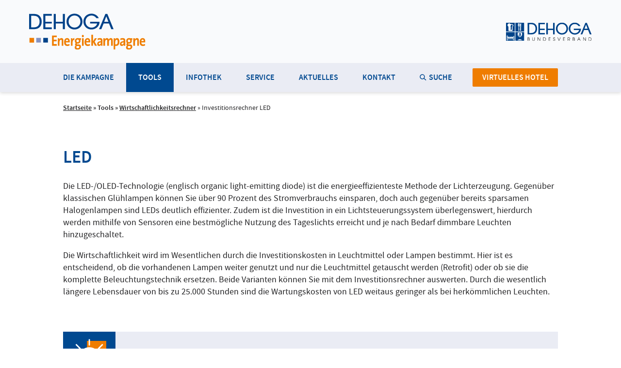

--- FILE ---
content_type: text/html; charset=UTF-8
request_url: https://energiekampagne-gastgewerbe.de/investitionsrechner-led
body_size: 14512
content:
<!DOCTYPE html>
<html lang="de" dir="ltr">
  <head>
    <meta charset="utf-8" />
<script>var _paq = _paq || [];(function(){var u=(("https:" == document.location.protocol) ? "https://matomo.adelphi.de/" : "http://matomo.adelphi.de/");_paq.push(["setSiteId", "2"]);_paq.push(["setTrackerUrl", u+"matomo.php"]);_paq.push(["setDoNotTrack", 1]);if (!window.matomo_search_results_active) {_paq.push(["trackPageView"]);}_paq.push(["setIgnoreClasses", ["no-tracking","colorbox"]]);_paq.push(["enableLinkTracking"]);var d=document,g=d.createElement("script"),s=d.getElementsByTagName("script")[0];g.type="text/javascript";g.defer=true;g.async=true;g.src=u+"matomo.js";s.parentNode.insertBefore(g,s);})();</script>
<link rel="canonical" href="https://energiekampagne-gastgewerbe.de/investitionsrechner-led" />
<meta name="msapplication-TileColor" content="#da532c" />
<meta name="theme-color" content="#ffffff" />
<meta name="Generator" content="Drupal 10 (https://www.drupal.org)" />
<meta name="MobileOptimized" content="width" />
<meta name="HandheldFriendly" content="true" />
<meta name="viewport" content="width=device-width, initial-scale=1.0" />
<meta name="google-site-verification" content="cNSRZKDVedqq6LJNz-2DQiwucOoYkM6jJKeee3vYTnM" />
<link rel="apple-touch-icon" sizes="180x180" href="/sites/default/files/favicons/apple-touch-icon.png" />
<link rel="icon" type="image/png" sizes="32x32" href="/sites/default/files/favicons/favicon-32x32.png" />
<link rel="icon" type="image/png" sizes="16x16" href="/sites/default/files/favicons/favicon-16x16.png" />
<link rel="manifest" href="/sites/default/files/favicons/site.webmanifest" />

    <title>Investitionsrechner LED | Energiekampagne Gastgewerbe</title>
    <link rel="stylesheet" media="all" href="/sites/default/files/css/css_xAjDvWqiiAdAERKAtNCQvSa0EiC72XNpg1yt6-U9j8M.css?delta=0&amp;language=de&amp;theme=dehoga&amp;include=eJx1TlsOwjAMu1DVwommbDNtRbpUSaoJTg-ISXwAP7b8kOVFFGkTbcT1jrCiSKaUWWbiQ03mpA69Vk8zGX7YDWaUYaGTUlbqxdKqoxPHjxPH1sfM1QrWYDdztPfejvnyfJAOjmA0bB5XOFW26JIz_68VcP8bHs--8heEXdRtKVrdp0YuTc6nJN0nGf4AgmZt0Q" />
<link rel="stylesheet" media="all" href="https://unpkg.com/tippy.js@6.3.7/dist/tippy.css" />
<link rel="stylesheet" media="all" href="/sites/default/files/css/css_p9ZQVyPQSL34V9U8x6Jk2F6uS4Ft8jCmfbOWigoujQY.css?delta=2&amp;language=de&amp;theme=dehoga&amp;include=eJx1TlsOwjAMu1DVwommbDNtRbpUSaoJTg-ISXwAP7b8kOVFFGkTbcT1jrCiSKaUWWbiQ03mpA69Vk8zGX7YDWaUYaGTUlbqxdKqoxPHjxPH1sfM1QrWYDdztPfejvnyfJAOjmA0bB5XOFW26JIz_68VcP8bHs--8heEXdRtKVrdp0YuTc6nJN0nGf4AgmZt0Q" />
<link rel="stylesheet" media="all" href="/sites/default/files/css/css_Dr1YMLd_8iz381unACcwWs1qM4IrFx0FBnOpd6rVEiw.css?delta=3&amp;language=de&amp;theme=dehoga&amp;include=eJx1TlsOwjAMu1DVwommbDNtRbpUSaoJTg-ISXwAP7b8kOVFFGkTbcT1jrCiSKaUWWbiQ03mpA69Vk8zGX7YDWaUYaGTUlbqxdKqoxPHjxPH1sfM1QrWYDdztPfejvnyfJAOjmA0bB5XOFW26JIz_68VcP8bHs--8heEXdRtKVrdp0YuTc6nJN0nGf4AgmZt0Q" />

    
  </head>
  <body class="path-node page-node-type-allgemeine-seite">
        <a href="#main-content" class="visually-hidden focusable skip-link">
      Direkt zum Inhalt
    </a>
    
      <div class="dialog-off-canvas-main-canvas" data-off-canvas-main-canvas>
    
<header class="col-container col-container--cols-column col-container--cols-vcenter">
	<div class="col-container col-container--cols-column col-container--cols-justify-center col-container--cols-vcenter headerbar-logos-mobilenav">
		<div class="col-container  col-container--cols-vcenter set-mirror set-mirror--wide">
			<a href="/" class="col-container col-container--cols-vcenter logo-energiekampagne"><svg xmlns="http://www.w3.org/2000/svg" xmlns:xlink="http://www.w3.org/1999/xlink" width="240" height="75" viewBox="0 0 240 75">
    <defs>
        <path id="45wdwymm0a" d="M0 74.577L239.544 74.577 239.544 0.211 0 0.211z"/>
    </defs>
    <g fill="none" fill-rule="evenodd">
        <g>
            <g transform="translate(-61 -30) translate(61 30)">
                <g fill="#004289">
                    <path d="M4.335 28.257h5.74c7.712 0 11.494-4.853 11.494-11.867 0-3.324-.896-6.35-2.793-8.558-1.803-2.014-4.52-3.435-8.682-3.435H4.335v23.86zM0 .574h9.594c4.33 0 9.349.794 12.69 4.944 2.476 2.818 3.62 6.485 3.62 10.768 0 9.323-5.194 15.794-16.041 15.794H0V.574zM29.24.574L46.782.574 46.782 4.397 33.575 4.397 33.575 16.677 46.649 16.677 46.649 20.205 33.575 20.205 33.575 28.257 46.782 28.257 46.782 32.08 29.24 32.08zM50.767 32.08L50.767.574 55.102.574 55.102 16.677 69.43 16.677 69.43.574 73.764.574 73.764 32.08 69.43 32.08 69.43 20.205 55.102 20.204 55.102 32.08zM81.411 16.287c0 6.934 5.172 12.501 12.196 12.501 7.156 0 12.098-5.874 12.098-12.487 0-6.628-4.942-12.52-12.138-12.52-7.098 0-12.156 5.681-12.156 12.463v.043zm-4.335.168C77.076 6.648 84.67 0 93.548 0c9.337 0 16.49 7.186 16.49 16.325 0 9.143-7.133 16.327-16.508 16.327-9.436 0-16.454-7.318-16.454-16.152v-.045zM138.554 9.175c-.893-1.258-1.961-2.334-3.18-3.182-1.93-1.361-4.283-2.17-6.965-2.17-6.366 0-12.155 4.855-12.155 12.444 0 7.766 5.807 12.582 12.176 12.582 3.098 0 5.788-1.024 7.813-2.597 2.051-1.576 3.457-3.741 3.953-6.047h-14.552v-3.529h19.587c-.02 1.902-.39 4.439-1.402 6.619-2.81 6.077-9.226 9.377-15.383 9.377-9.259 0-16.528-7.129-16.528-16.405C111.918 6.84 119.36 0 128.505 0c6.583 0 12.611 3.856 14.964 9.175h-4.915zM159.056 5.554l-4.228 11.122h8.555l-4.327-11.122zm-10.2 26.526h-4.69L157.209.575h4.045L174.12 32.08h-4.726l-4.763-11.876h-10.955l-4.82 11.876z" transform="translate(0 .21)"/>
                </g>
                <mask id="84iqf8lrdb" fill="#fff">
                    <use xlink:href="#45wdwymm0a"/>
                </mask>
                <path fill="#004289" d="M29.171 59.874L38.774 59.874 38.774 50.272 29.171 50.272z" mask="url(#84iqf8lrdb)"/>
                <path fill="#8593C2" d="M14.699 59.836L24.303 59.836 24.303 50.232 14.699 50.232z" mask="url(#84iqf8lrdb)"/>
                <path fill="#EF7D00" d="M.649 59.885L10.252 59.885 10.252 50.282.649 50.282zM47.369 66.618L47.369 45.381 57.085 45.381 57.085 48.81 50.81 48.81 50.81 54.034 56.768 54.034 56.768 57.367 50.81 57.367 50.81 63.124 57.085 63.124 57.085 66.618zM67.25 66.618V56.612c0-1.636-.37-2.611-1.615-2.611-1.72 0-3.071 2.328-3.071 5.066v7.55h-3.39V50.982h3.205c0 .723-.053 1.95-.185 2.768l.025.033c.795-1.857 2.33-3.147 4.476-3.147 2.964 0 3.918 2.265 3.918 5.003v10.98H67.25zM78.209 53.592c-1.404 0-2.383 1.227-2.57 3.115h4.847c.052-1.95-.847-3.115-2.277-3.115m5.533 5.852h-8.155c-.026 2.926 1.191 4.341 3.628 4.341 1.296 0 2.7-.344 3.839-.975l.318 3.115c-1.404.66-3.071 1.006-4.713 1.006-4.183 0-6.514-2.484-6.514-7.99 0-4.782 2.224-8.306 6.169-8.306 3.84 0 5.535 3.115 5.535 6.984 0 .536-.027 1.164-.107 1.825M93.19 54.6c-2.437-.599-3.654 1.289-3.654 5.63v6.388h-3.39V50.981h3.205c0 .787-.08 2.045-.239 3.146h.054c.635-1.982 1.905-3.712 4.183-3.492L93.19 54.6zM100.12 53.56c-1.615 0-2.595 1.164-2.595 2.833 0 1.73.954 2.799 2.594 2.799 1.537 0 2.542-1.037 2.542-2.769 0-1.792-.953-2.863-2.542-2.863m1.297 13.404h-2.911c-.768.503-1.192 1.351-1.192 2.233 0 1.447 1.112 2.297 2.806 2.297 2.225 0 3.39-1.101 3.39-2.581 0-1.131-.636-1.95-2.093-1.95m-1.799 7.614c-3.496 0-5.64-1.573-5.64-4.625 0-1.637.926-3.114 2.013-3.775-.794-.472-1.298-1.29-1.298-2.392 0-1.131.636-2.295 1.563-2.704-1.299-.788-1.96-2.454-1.96-4.373 0-3.305 2.091-6.073 5.956-6.073.875 0 1.562.157 2.305.346h4.447v3.147h-1.773c.397.44.662 1.194.662 2.076 0 3.46-2.039 5.726-5.693 5.726-.45 0-.953-.031-1.297-.127-.423.22-.635.63-.635 1.008 0 .722.503.974 2.037.974h2.04c2.858 0 4.502 1.574 4.502 4.594 0 3.398-2.834 6.198-7.229 6.198M109.037 66.618h3.389V50.98h-3.39v15.637zm1.695-17.65c-1.165 0-2.092-1.102-2.092-2.454 0-1.322.927-2.423 2.092-2.423s2.119 1.069 2.119 2.423c0 1.352-.954 2.454-2.12 2.454zM120.34 53.592c-1.403 0-2.383 1.227-2.568 3.115h4.846c.053-1.95-.847-3.115-2.277-3.115m5.533 5.852h-8.154c-.027 2.926 1.19 4.341 3.626 4.341 1.297 0 2.7-.344 3.84-.975l.318 3.115c-1.404.66-3.071 1.006-4.713 1.006-4.183 0-6.514-2.484-6.514-7.99 0-4.782 2.224-8.306 6.169-8.306 3.84 0 5.533 3.115 5.533 6.984 0 .536-.025 1.164-.105 1.825M135.746 66.618L131.668 58.878 131.668 66.618 128.279 66.618 128.279 43.651 131.668 43.651 131.668 57.493 135.507 50.981 139.637 50.981 135.031 58.122 139.983 66.618zM147.921 59.696c-3.574 0-4.368 1.228-4.368 2.486 0 1.007.582 1.667 1.562 1.667 1.669 0 2.806-1.888 2.806-3.776v-.377zm.265 6.922c0-.912.026-1.826.132-2.644l-.025-.03c-.637 1.762-2.252 2.987-4.21 2.987-2.383 0-3.763-1.604-3.763-4.12 0-3.745 3.127-5.727 7.601-5.727v-.85c0-1.635-.661-2.484-2.567-2.484-1.192 0-2.78.471-3.894 1.227l-.29-3.367c1.325-.566 3.019-.975 4.713-.975 4.236 0 5.428 2.045 5.428 5.443v6.513c0 1.258.025 2.736.078 4.027h-3.203zM168.998 66.618v-9.91c0-1.668-.318-2.707-1.562-2.707-1.483 0-3.019 2.076-3.019 5.13v7.487h-3.336v-9.91c0-1.543-.265-2.707-1.562-2.707-1.562 0-3.018 2.203-3.018 5.13v7.487h-3.389V50.98h3.204c0 .723-.053 1.889-.186 2.8h.053c.794-1.918 2.384-3.146 4.343-3.146 2.33 0 3.31 1.637 3.626 3.147.61-1.543 2.066-3.147 4.29-3.147 2.542 0 3.945 1.667 3.945 5.222v10.76h-3.389zM180.355 53.97c-1.775 0-2.834 2.453-2.834 5.127v4.343c.53.188 1.087.283 1.774.283 1.906 0 3.31-1.448 3.31-5.317 0-2.927-.714-4.437-2.25-4.437m-1.139 12.869c-.636 0-1.138-.033-1.695-.126v7.487h-3.389V50.981h3.15c0 .755-.026 1.794-.131 2.61h.053c.742-1.823 2.144-2.924 4.131-2.924 3.123 0 4.817 2.673 4.817 7.299 0 5.443-2.382 8.872-6.936 8.872M194.834 59.696c-3.575 0-4.368 1.228-4.368 2.486 0 1.007.582 1.667 1.562 1.667 1.668 0 2.806-1.888 2.806-3.776v-.377zm.265 6.922c0-.912.026-1.826.132-2.644l-.026-.03c-.636 1.762-2.252 2.987-4.21 2.987-2.383 0-3.76-1.604-3.76-4.12 0-3.745 3.124-5.727 7.599-5.727v-.85c0-1.635-.662-2.484-2.568-2.484-1.192 0-2.78.471-3.892 1.227l-.292-3.367c1.325-.566 3.019-.975 4.713-.975 4.236 0 5.428 2.045 5.428 5.443v6.513c0 1.258.025 2.736.079 4.027h-3.203zM205.952 53.56c-1.614 0-2.594 1.164-2.594 2.833 0 1.73.953 2.799 2.594 2.799 1.537 0 2.542-1.037 2.542-2.769 0-1.792-.953-2.863-2.542-2.863m1.297 13.404h-2.911c-.769.503-1.192 1.351-1.192 2.233 0 1.447 1.112 2.297 2.806 2.297 2.225 0 3.389-1.101 3.389-2.581 0-1.131-.635-1.95-2.092-1.95m-1.8 7.614c-3.495 0-5.64-1.573-5.64-4.625 0-1.637.926-3.114 2.013-3.775-.794-.472-1.297-1.29-1.297-2.392 0-1.131.635-2.295 1.562-2.704-1.298-.788-1.959-2.454-1.959-4.373 0-3.305 2.091-6.073 5.956-6.073.875 0 1.562.157 2.305.346h4.446v3.147h-1.772c.397.44.662 1.194.662 2.076 0 3.46-2.04 5.726-5.693 5.726-.45 0-.954-.031-1.297-.127-.424.22-.636.63-.636 1.008 0 .722.504.974 2.038.974h2.04c2.858 0 4.501 1.574 4.501 4.594 0 3.398-2.834 6.198-7.228 6.198M222.945 66.618V56.612c0-1.636-.372-2.611-1.615-2.611-1.721 0-3.071 2.328-3.071 5.066v7.55h-3.39V50.982h3.204c0 .723-.053 1.95-.186 2.768l.028.033c.794-1.857 2.33-3.147 4.473-3.147 2.966 0 3.92 2.265 3.92 5.003v10.98h-3.363zM233.905 53.592c-1.404 0-2.384 1.227-2.57 3.115h4.847c.053-1.95-.847-3.115-2.277-3.115m5.533 5.852h-8.154c-.027 2.926 1.19 4.341 3.626 4.341 1.297 0 2.7-.344 3.84-.975l.318 3.115c-1.404.66-3.071 1.006-4.713 1.006-4.183 0-6.514-2.484-6.514-7.99 0-4.782 2.224-8.306 6.169-8.306 3.84 0 5.533 3.115 5.533 6.984 0 .536-.025 1.164-.105 1.825" mask="url(#84iqf8lrdb)"/>
            </g>
        </g>
    </g>
</svg>
</a>
			<a href="https://www.dehoga-bundesverband.de/" class="col-container col-container--cols-vcenter logo-dehoga" target="_blank"><svg xmlns="http://www.w3.org/2000/svg" xmlns:xlink="http://www.w3.org/1999/xlink" width="177" height="39" viewBox="0 0 177 39">
    <defs>
        <path id="trcgetnwaa" d="M0 37.96L176.342 37.96 176.342 0.258 0 0.258z"/>
    </defs>
    <g fill="none" fill-rule="evenodd">
        <g>
            <g>
                <path fill="#004389" d="M0 19.022L17.992 19.022 17.992 1.03 0 1.03z" transform="translate(-1201 -46) translate(1201 46)"/>
                <g transform="translate(-1201 -46) translate(1201 46) translate(0 .473)">
                    <path fill="#FEFEFE" d="M9.384 16.865v-1.5H7.3s2.258-.29 2.258-1.274V8.703c0-.524-.236-.957-.728-1.45.491-.333 1.528-.772 2.28-3.211l-.695.106h-.533l-.805-.803-2.85-.676-1.893 1.32-.11 2.783.932 1.469.732 2.2V16.866h3.496z"/>
                    <mask id="eehfhr1seb" fill="#fff">
                        <use xlink:href="#trcgetnwaa"/>
                    </mask>
                    <path fill="#004389" d="M19.284 18.549L37.277 18.549 37.277 0.558 19.284 0.558z" mask="url(#eehfhr1seb)"/>
                    <path fill="#FEFEFE" d="M27.238 16.816c0 .312-.278.565-.62.565-.342 0-.619-.253-.619-.565l.208-8.465c0-.312.069-.285.41-.285.343 0 .412-.027.412.285l.21 8.465zM26.675 6.291s-.12 1.231-.93 1.565l-.398-.862.091-.963.236.125.168.164.191.014.099-.111.543.068z" mask="url(#eehfhr1seb)"/>
                    <path stroke="#FEFEFE" stroke-width=".5" d="M27.672 2.023l.25 5.293c0 .403-.506.875-1.326.875-.818 0-1.373-.472-1.373-.875l.025-5.293" mask="url(#eehfhr1seb)"/>
                    <path fill="#004389" d="M0 37.836L17.992 37.836 17.992 19.844 0 19.844z" mask="url(#eehfhr1seb)"/>
                    <path stroke="#FEFEFE" stroke-width=".51" d="M15.286 28.659L15.286 32.753 3.604 32.753 3.604 27.616 2.138 27.616 2.138 36.463 3.604 36.463 3.604 34.219 15.286 34.219 15.286 36.444 16.755 36.444 16.755 28.659z" mask="url(#eehfhr1seb)"/>
                    <path fill="#FEFEFE" d="M3.316 30.473l.226 1.916s2.064-2.503 5.138-.421c0 0 .292-1.715 6.415.472l.015-1.765s-4.598-2.24-7.041-.033c0 0-2.161-2.223-4.753-.17" mask="url(#eehfhr1seb)"/>
                    <path fill="#FFF" d="M2.976 30.355l.226 1.606s2.064-2.482 5.138-.421c0 0 .29-1.694 6.416.471l.015-1.455s-4.6-2.51-7.042-.324c0 0-2.162-1.909-4.753.123" mask="url(#eehfhr1seb)"/>
                    <path stroke="#FFF" stroke-width=".51" d="M14.777 28.319L14.777 32.413 3.093 32.413 3.093 27.275 1.627 27.275 1.627 36.123 3.093 36.123 3.093 33.879 14.777 33.879 14.777 36.104 16.244 36.104 16.244 28.319z" mask="url(#eehfhr1seb)"/>
                    <path stroke="#FEFEFE" stroke-linecap="square" stroke-width=".978" d="M14.514 5.434c-.448-1.617-2.436-1.809-4.44-1.027-.386-.39-.947-1.087-1.464-1.332-1.963-.92-3.929-.36-4.518 1.405-.511 1.53.262 3.374 1.76 4.436v7.967h7.135V9.041c1.216-.952 1.87-2.374 1.527-3.607z" mask="url(#eehfhr1seb)"/>
                    <path stroke="#FFF" stroke-linecap="square" stroke-width=".978" d="M14.214 5.094c-.446-1.617-2.436-1.809-4.44-1.026-.385-.39-.946-1.088-1.463-1.334-1.963-.92-3.929-.357-4.518 1.406-.512 1.53.262 3.373 1.758 4.436v7.968h7.137V8.7c1.216-.952 1.869-2.374 1.526-3.607z" mask="url(#eehfhr1seb)"/>
                    <path fill="#004389" d="M19.3 37.836L37.291 37.836 37.291 19.844 19.3 19.844z" mask="url(#eehfhr1seb)"/>
                    <path stroke="#FEFEFE" stroke-width=".555" d="M28.614 29.883c1.972 0 3.445-1.925 3.962-3.559.755-2.392-.194-4.787-.194-4.787h-7.54s-.955 2.478-.159 4.888c.526 1.59 1.998 3.458 3.931 3.458z" mask="url(#eehfhr1seb)"/>
                    <g mask="url(#eehfhr1seb)">
                        <g>
                            <path fill="#FFF" d="M0.874 0.458L0.874 6.909" transform="translate(27.74 29.2)"/>
                            <path stroke="#8593C2" stroke-width="1.034" d="M0.874 0.458L0.874 6.909" transform="translate(27.74 29.2)"/>
                        </g>
                    </g>
                    <path fill="#FEFEFE" d="M32.43 36.352c0 .271-.173.271-.173.271h-7.326s-.172-.024-.172-.27c0-.248.172-.248.172-.248s5.243-1.257 3.683-1.257c-1.562 0 3.643 1.257 3.643 1.257s.173-.024.173.247" mask="url(#eehfhr1seb)"/>
                    <path stroke="#8593C2" stroke-width=".5" d="M32.43 36.352c0 .271-.173.271-.173.271h-7.326s-.172-.024-.172-.27c0-.248.172-.248.172-.248s5.243-1.257 3.683-1.257c-1.562 0 3.643 1.257 3.643 1.257s.173-.024.173.247z" mask="url(#eehfhr1seb)"/>
                    <path fill="#FEFEFE" d="M26.035 21.581s-1.272 2.993.395 5.537c0 0 .346.106 1.087.106 0 0-.476-5.22-.24-5.59l-1.242-.053z" mask="url(#eehfhr1seb)"/>
                    <path stroke="#8593C2" stroke-linejoin="round" stroke-width=".5" d="M26.035 21.581s-1.272 2.993.395 5.537c0 0 .346.106 1.087.106 0 0-.476-5.22-.24-5.59l-1.242-.053z" mask="url(#eehfhr1seb)"/>
                    <path fill="#FEFEFE" d="M28.02 28.191l.16.807s-.953-.503-1.14-.847l.98.04z" mask="url(#eehfhr1seb)"/>
                    <path stroke="#8593C2" stroke-linejoin="round" stroke-width=".5" d="M28.02 28.191l.16.807s-.953-.503-1.14-.847l.98.04z" mask="url(#eehfhr1seb)"/>
                    <path fill="#FEFEFE" d="M30.63 21.661s1.709 5.007-1.26 7.391c0 0 1.776-1.06 2.492-2.676.714-1.617.727-2.04.834-1.8v-1.009l-.053-1.244-.397-.716-1.616.054z" mask="url(#eehfhr1seb)"/>
                    <path stroke="#8593C2" stroke-linejoin="round" stroke-width=".5" d="M30.63 21.661s1.709 5.007-1.26 7.391c0 0 1.776-1.06 2.492-2.676.714-1.617.727-2.04.834-1.8v-1.009l-.053-1.244-.397-.716-1.616.054z" mask="url(#eehfhr1seb)"/>
                    <path stroke="#FFF" stroke-width=".555" d="M28.267 29.538c1.973 0 3.447-1.925 3.963-3.559.757-2.391-.193-4.786-.193-4.786h-7.54s-.955 2.477-.158 4.887c.527 1.59 1.996 3.458 3.928 3.458z" mask="url(#eehfhr1seb)"/>
                    <g mask="url(#eehfhr1seb)">
                        <g>
                            <path fill="#FFF" d="M0.527 0.113L0.527 6.565" transform="translate(27.74 29.2)"/>
                            <path stroke="#FFF" stroke-width="1.034" d="M0.527 0.113L0.527 6.565" transform="translate(27.74 29.2)"/>
                        </g>
                    </g>
                    <path fill="#FFF" d="M32.086 36.007c0 .271-.173.271-.173.271h-7.327s-.173-.024-.173-.27c0-.247.173-.247.173-.247s5.243-1.258 3.681-1.258c-1.558 0 3.646 1.258 3.646 1.258s.173-.024.173.246" mask="url(#eehfhr1seb)"/>
                    <path stroke="#FFF" stroke-width=".5" d="M32.086 36.007c0 .271-.173.271-.173.271h-7.327s-.173-.024-.173-.27c0-.247.173-.247.173-.247s5.243-1.258 3.681-1.258c-1.558 0 3.646 1.258 3.646 1.258s.173-.024.173.246z" mask="url(#eehfhr1seb)"/>
                    <path fill="#FFF" d="M25.688 21.236s-1.271 2.993.398 5.537c0 0 .345.106 1.086.106 0 0-.477-5.22-.238-5.59l-1.246-.053z" mask="url(#eehfhr1seb)"/>
                    <path stroke="#FFF" stroke-linejoin="round" stroke-width=".5" d="M25.688 21.236s-1.271 2.993.398 5.537c0 0 .345.106 1.086.106 0 0-.477-5.22-.238-5.59l-1.246-.053z" mask="url(#eehfhr1seb)"/>
                    <path fill="#FFF" d="M27.677 27.846l.156.807s-.952-.503-1.137-.848l.981.04z" mask="url(#eehfhr1seb)"/>
                    <path stroke="#FFF" stroke-linejoin="round" stroke-width=".5" d="M27.677 27.846l.156.807s-.952-.503-1.137-.848l.981.04z" mask="url(#eehfhr1seb)"/>
                    <path fill="#FFF" d="M30.285 21.315s1.708 5.008-1.258 7.392c0 0 1.774-1.06 2.49-2.676.716-1.615.729-2.04.833-1.801v-1.006l-.052-1.246-.396-.715-1.617.052z" mask="url(#eehfhr1seb)"/>
                    <path stroke="#FFF" stroke-linejoin="round" stroke-width=".5" d="M30.285 21.315s1.708 5.008-1.258 7.392c0 0 1.774-1.06 2.49-2.676.716-1.615.729-2.04.833-1.801v-1.006l-.052-1.246-.396-.715-1.617.052z" mask="url(#eehfhr1seb)"/>
                    <path fill="#FEFEFE" d="M30.873 16.817c0 .313-.276.567-.618.567-.342 0-.62-.254-.62-.567V9.822c0-.313.278-.125.62-.125.342 0 .618-.188.618.125v6.995z" mask="url(#eehfhr1seb)"/>
                    <path stroke="#FEFEFE" stroke-width=".5" d="M29.387 5.243c.065-.343.206-1.077.507-1.757.42-.947 1.023-1.791 1.016-1.324v7.13c0 .492-1.676.492-1.676 0 0 0-.057-2.966.153-4.05z" mask="url(#eehfhr1seb)"/>
                    <path fill="#FEFEFE" d="M30.907 4.683s-.337 1.172-.561 1.662c-.223.49-.325.408-.53 1.244-.204.837-.398 1.887-.398 1.887l-.122-.01-.092-.214.092-2.835.202-1.836.44-1.235.664-1.101.316-.163v.582l-.011 1.999" mask="url(#eehfhr1seb)"/>
                    <path fill="#FFF" d="M30.582 16.523c0 .314-.28.566-.622.566-.341 0-.619-.252-.619-.566V9.528c0-.313.278-.125.62-.125.341 0 .62-.188.62.125v6.995z" mask="url(#eehfhr1seb)"/>
                    <path stroke="#FFF" stroke-width=".5" d="M29.093 4.948c.066-.341.205-1.075.506-1.756.421-.948 1.026-1.792 1.017-1.325v7.13c0 .494-1.676.494-1.676 0 0 0-.057-2.965.153-4.049z" mask="url(#eehfhr1seb)"/>
                    <path fill="#FFF" d="M30.614 4.389s-.336 1.173-.562 1.663c-.225.489-.326.407-.53 1.243-.203.837-.398 1.888-.398 1.888l-.122-.01-.093-.215.093-2.836.205-1.836.438-1.233.663-1.102.317-.163v.58l-.01 2.002M12.366 16.528l.019-1.5H6.963s2.259-.289 2.259-1.274V8.367c0-.524-.235-.958-.728-1.45.493-.333 1.53-.772 2.28-3.211l-.694.106h-.534l-.805-.804-2.85-.674-1.893 1.319-.11 2.782.932 1.47.731 2.2v6.423h6.815zM26.946 16.523c0 .314-.278.566-.62.566-.342 0-.62-.252-.62-.566l.21-8.464c0-.312.068-.285.41-.285.342 0 .41-.027.41.285l.21 8.464zM26.301 6.184s-.122 1.232-.932 1.566l-.395-.862.09-.964.235.125.17.164.19.016.099-.113.543.068z" mask="url(#eehfhr1seb)"/>
                    <path stroke="#FFF" stroke-width=".5" d="M25.98 1.729v4.058c0 .22-.18.398-.402.398-.22 0-.357-.178-.357-.398l.043-4.058" mask="url(#eehfhr1seb)"/>
                    <path stroke="#FFF" stroke-width=".5" d="M26.69 1.729v4.058c0 .22-.135.398-.354.398-.22 0-.357-.178-.357-.398l-.002-4.058" mask="url(#eehfhr1seb)"/>
                    <path stroke="#FFF" stroke-width=".5" d="M27.4 1.729l.044 4.058c0 .22-.137.398-.358.398-.218 0-.396-.178-.396-.398V1.729" mask="url(#eehfhr1seb)"/>
                    <path stroke="#FFF" stroke-width=".5" d="M27.4 1.752l.25 5.292c0 .403-.505.875-1.325.875s-1.311-.472-1.311-.875l.25-5.292" mask="url(#eehfhr1seb)"/>
                    <path fill="#004389" d="M47.77 21.656h4.348c5.839 0 8.704-3.676 8.704-8.988 0-2.517-.68-4.809-2.117-6.481-1.364-1.524-3.421-2.601-6.574-2.601h-4.36v18.07zM44.487.69h7.266c3.279 0 7.08.602 9.61 3.744 1.875 2.134 2.741 4.911 2.741 8.154 0 7.06-3.933 11.961-12.147 11.961h-7.47V.69zM66.63.691L79.916.691 79.916 3.586 69.914 3.586 69.914 12.886 79.814 12.886 79.814 15.557 69.914 15.557 69.914 21.656 79.916 21.656 79.916 24.55 66.63 24.55zM82.933 24.55L82.933.691 86.215.691 86.215 12.886 97.064 12.886 97.064.691 100.347.691 100.347 24.55 97.064 24.55 97.064 15.558 86.215 15.555 86.215 24.55zM106.138 12.589c0 5.252 3.917 9.469 9.235 9.469 5.42 0 9.161-4.45 9.161-9.457 0-5.018-3.742-9.482-9.19-9.482-5.376 0-9.206 4.303-9.206 9.439v.031zm-3.282.128c0-7.426 5.751-12.46 12.473-12.46 7.07 0 12.487 5.442 12.487 12.363 0 6.922-5.402 12.364-12.502 12.364-7.145 0-12.458-5.544-12.458-12.234v-.033zM149.41 7.205c-.677-.953-1.485-1.768-2.408-2.41-1.46-1.03-3.244-1.642-5.273-1.642-4.823 0-9.206 3.675-9.206 9.421 0 5.883 4.397 9.53 9.22 9.53 2.348 0 4.384-.776 5.917-1.968 1.553-1.194 2.618-2.833 2.995-4.579h-11.022v-2.67h14.833c-.014 1.439-.296 3.359-1.06 5.01-2.13 4.602-6.988 7.102-11.648 7.102-7.014 0-12.517-5.4-12.517-12.425 0-7.138 5.635-12.317 12.56-12.317 4.983 0 9.55 2.92 11.331 6.948h-3.723zM164.935 4.461l-3.2 8.425h6.477l-3.277-8.425zm-7.724 20.09h-3.55L163.536.69h3.064l9.742 23.86h-3.577l-3.607-8.994h-8.298l-3.65 8.993z" mask="url(#eehfhr1seb)"/>
                    <path fill="#1D1D1B" d="M46.055 37.2c.474.011 1.053.011 1.48-.208.399-.209.693-.683.683-1.13.01-.597-.332-1.072-.873-1.262-.436-.151-.949-.142-1.414-.142h-.74v2.743h.864zm-.105-3.378c.446 0 .93.01 1.329-.208.341-.18.57-.589.57-.978 0-.38-.238-.77-.56-.968-.361-.218-.864-.228-1.282-.209h-.816v2.363h.76zm-1.461-2.998h1.641c.56 0 1.11.037 1.595.35.503.333.825.902.825 1.51s-.294 1.062-.778 1.404c.74.304 1.158.959 1.158 1.765 0 .636-.323 1.262-.864 1.605-.616.389-1.224.368-1.926.379h-1.651v-7.013zM55.09 30.823v4.262c0 .502.048 1.034.323 1.471.295.464.817.73 1.367.73.493 0 .996-.228 1.29-.636.342-.455.39-1.015.39-1.565v-4.262h.702v4.262c0 .711-.066 1.394-.522 1.983-.437.58-1.139.892-1.86.892-.702 0-1.386-.294-1.832-.835-.484-.598-.56-1.3-.56-2.04v-4.262h.703zM65.036 30.823L65.985 30.823 69.914 36.641 69.914 30.823 70.616 30.823 70.616 37.836 69.914 37.836 65.738 31.668 65.738 37.836 65.036 37.836zM78.094 37.2c.93-.009 1.756-.028 2.534-.645.702-.55 1.073-1.347 1.082-2.24-.01-.91-.37-1.65-1.091-2.22-.769-.597-1.595-.645-2.525-.636h-.901v5.742h.901zm-1.604-6.376h1.889c1.006.009 1.945.17 2.752.816.797.654 1.281 1.66 1.281 2.676 0 1.006-.427 1.945-1.148 2.61-.835.759-1.756.91-2.838.91H76.49v-7.012zM87.983 30.823L91.817 30.823 91.817 31.459 88.685 31.459 88.685 33.984 91.712 33.984 91.712 34.619 88.685 34.619 88.685 37.201 91.817 37.201 91.817 37.836 87.983 37.836zM97.738 35.872c.02.769.617 1.414 1.405 1.414.798 0 1.452-.578 1.452-1.386 0-.378-.19-.758-.484-.996-.323-.265-.684-.36-1.081-.465-.438-.114-.883-.227-1.235-.53-.389-.334-.588-.807-.588-1.31 0-1.13.892-1.89 1.993-1.89 1.063 0 1.935.827 1.927 1.898h-.731c-.048-.711-.56-1.223-1.28-1.223-.685 0-1.208.56-1.208 1.223 0 .846.703 1.045 1.387 1.235.503.142.94.227 1.347.597.418.36.655.911.655 1.472 0 1.157-.996 2.049-2.135 2.049-1.196 0-2.183-.863-2.173-2.088h.75zM106.033 30.823L106.802 30.823 109.259 36.964 111.736 30.823 112.504 30.823 109.592 37.836 108.927 37.836zM117.753 30.823L121.587 30.823 121.587 31.459 118.456 31.459 118.456 33.984 121.482 33.984 121.482 34.619 118.456 34.619 118.456 37.201 121.587 37.201 121.587 37.836 117.753 37.836zM127.271 30.823h1.671c.663 0 1.405.01 1.992.343.713.407 1.092 1.129 1.092 1.944 0 1.15-.931 2.079-2.068 2.108l1.973 2.618h-.873l-2.382-3.179h.21c.493 0 1.061.02 1.526-.19.58-.265.911-.797.911-1.422 0-.485-.255-.979-.654-1.254-.465-.332-1.035-.332-1.586-.332h-1.109v6.377h-.703v-7.013zM139.154 37.2c.474.011 1.053.011 1.48-.208.399-.209.693-.683.683-1.13.01-.597-.332-1.072-.873-1.262-.436-.151-.95-.142-1.414-.142h-.74v2.743h.864zm-.105-3.378c.446 0 .93.01 1.328-.208.343-.18.57-.589.57-.978 0-.38-.238-.77-.56-.968-.36-.218-.864-.228-1.28-.209h-.818v2.363h.76zm-1.461-2.998h1.642c.56 0 1.11.037 1.593.35.504.333.826.902.826 1.51s-.294 1.062-.777 1.404c.74.304 1.157.959 1.157 1.765 0 .636-.323 1.262-.863 1.605-.618.389-1.225.368-1.927.379h-1.651v-7.013zM151.614 34.847l-1.348-3.217-1.367 3.217h2.715zm-1.737-4.024h.779l3.007 7.014h-.759l-1.015-2.354h-3.265l-1.015 2.354h-.76l3.028-7.014zM158.921 30.823L159.871 30.823 163.799 36.641 163.799 30.823 164.502 30.823 164.502 37.836 163.799 37.836 159.624 31.668 159.624 37.836 158.921 37.836zM171.978 37.2c.93-.009 1.756-.028 2.535-.645.702-.55 1.072-1.347 1.08-2.24-.008-.91-.369-1.65-1.09-2.22-.769-.597-1.594-.645-2.525-.636h-.9v5.742h.9zm-1.602-6.376h1.888c1.006.009 1.946.17 2.75.816.798.654 1.283 1.66 1.283 2.676 0 1.006-.428 1.945-1.148 2.61-.836.759-1.757.91-2.839.91h-1.934v-7.012z" mask="url(#eehfhr1seb)"/>
                </g>
            </g>
        </g>
    </g>
</svg>
</a>
			<div class="col-container col-container--cols-vcenter headerbar__buttons-mobile">
				<a class="col-container col-container--cols-vcenter search--mobile" href="/search/node"><svg xmlns="http://www.w3.org/2000/svg" width="36" height="36" viewBox="0 0 36 36">
    <g fill="none" fill-rule="evenodd">
        <g stroke="#004289" stroke-width="1.8">
            <g>
                <g transform="translate(-254 -22) translate(254 22) translate(7.2 7.2)">
                    <ellipse cx="8.289" cy="8.4" rx="8.289" ry="8.4"/>
                    <path stroke-linecap="round" d="M14.211 14.4L22.5 21.6"/>
                </g>
            </g>
        </g>
    </g>
</svg>
</a>
			 	<div class="col-container col-container--cols-column mainnavmobile-button">
 					<div class="mainnavmobile-button__bar"></div>
 					<div class="mainnavmobile-button__bar"></div>
 					<div class="mainnavmobile-button__bar"></div>
 				</div>
 			</div>
		</div>
	</div>
	<div class="col-container col-container--cols-column col-container--cols-justify-center col-container--cols-vcenter headerbar-mainnav">
   	<div class="col-container col-container--cols-justify-start col-container--cols-vcenter set-mirror set-mirror">
			<div class="mainnav-container--desktop">
			    <div class="region region-mainnavdesktop">
    <nav role="navigation" aria-labelledby="block-dehoga-main-menu-menu" id="block-dehoga-main-menu" class="block block-menu navigation menu--main">
            
  <h2 class="visually-hidden" id="block-dehoga-main-menu-menu">Hauptnavigation</h2>
  

        
              <ul region="mainnavdesktop" class="menu depth0 col-container">
                    <li class="menu-item menu-item--expanded depth0 col-container col-container--cols-vcenter">
        <span>Die Kampagne</span>
                                <ul class="menu depth1">
                    <li class="menu-item depth1">
        <a href="/ueber-die-kampagne" data-drupal-link-system-path="node/4">Über die Kampagne</a>
              </li>
                <li class="menu-item depth1">
        <a href="/leistungen" data-drupal-link-system-path="node/5">Leistungen</a>
              </li>
        </ul>
  
              </li>
                <li class="menu-item menu-item--expanded menu-item--active-trail depth0 col-container col-container--cols-vcenter">
        <span>Tools</span>
                                <ul class="menu depth1">
                    <li class="menu-item depth1">
        <a href="/foerdermittelwegweiser" data-drupal-link-system-path="node/18">Fördermittelwegweiser</a>
              </li>
                <li class="menu-item menu-item--active-trail depth1">
        <a href="/wirtschaftlichkeitsrechner" data-drupal-link-system-path="node/43">Wirtschaftlichkeitsrechner</a>
              </li>
                <li class="menu-item depth1">
        <a href="/energiecheck" data-drupal-link-system-path="node/197">EnergieCheck</a>
              </li>
                <li class="menu-item depth1">
        <a href="/kuehlcheck" data-drupal-link-system-path="node/138">KühlCheck</a>
              </li>
                <li class="menu-item depth1">
        <a href="/pumpencheck" data-drupal-link-system-path="node/139">PumpenCheck</a>
              </li>
        </ul>
  
              </li>
                <li class="menu-item menu-item--expanded depth0 col-container col-container--cols-vcenter">
        <span>Infothek</span>
                                <ul class="menu depth1">
                    <li class="menu-item depth1">
        <a href="/leitfaeden-checklisten" data-drupal-link-system-path="node/10">Leitfäden &amp; Checklisten</a>
              </li>
                <li class="menu-item depth1">
        <a href="/erklaerfilme" data-drupal-link-system-path="node/14">Erklärfilme</a>
              </li>
                <li class="menu-item depth1">
        <a href="/fallbeispieledatenbank-leuchtturme" data-drupal-link-system-path="node/8">Fallbeispieledatenbank / Leuchttürme</a>
              </li>
                <li class="menu-item depth1">
        <a href="/downloads" data-drupal-link-system-path="node/15">Downloads</a>
              </li>
        </ul>
  
              </li>
                <li class="menu-item menu-item--expanded depth0 col-container col-container--cols-vcenter">
        <span>Service</span>
                                <ul class="menu depth1">
                    <li class="menu-item depth1">
        <a href="/umweltcheck" data-drupal-link-system-path="node/19">Umweltcheck</a>
              </li>
                <li class="menu-item depth1">
        <a href="/energieberatung" data-drupal-link-system-path="node/20">Energieberatung</a>
              </li>
        </ul>
  
              </li>
                <li class="menu-item menu-item--expanded depth0 col-container col-container--cols-vcenter">
        <span>Aktuelles</span>
                                <ul class="menu depth1">
                    <li class="menu-item depth1">
        <a href="/news" data-drupal-link-system-path="node/24">News</a>
              </li>
                <li class="menu-item depth1">
        <a href="/messen-veranstaltungen" data-drupal-link-system-path="node/25">Messen &amp; Veranstaltungen</a>
              </li>
        </ul>
  
              </li>
                <li class="menu-item depth0 col-container col-container--cols-vcenter">
        <a href="/kontakt" data-drupal-link-system-path="node/26">Kontakt</a>
              </li>
        </ul>
  


  </nav>

  </div>

			</div>
			<a class="col-container col-container--cols-vcenter search--desktop" href="/search/node"><svg xmlns="http://www.w3.org/2000/svg" viewBox="0 0 14 14">
    <g fill="none" fill-rule="evenodd">
        <g stroke="#004990" stroke-width="1.536">
            <g>
                <g transform="translate(-948 -155) translate(949 151) translate(0 5)">
                    <ellipse cx="4.456" cy="4.516" rx="4.456" ry="4.516"/>
                    <path d="M7.64 7.741L12.096 11.612"/>
                </g>
            </g>
        </g>
    </g>
</svg>
<span class="search__text">Suche</span></a>
			<a href="https://www.virtuelles-hotel-und-restaurant.de/" target="_blank" class="link--button link--button-important headerbar-mainnav__btn-virtuelles-hotel">Virtuelles Hotel</a>
		</div>
	</div>
	<div class="col-container col-container--cols-vcenter mainnavmobile-container">
		<div class="mainnavmobile">  <div class="region region-mainnavmobile">
    <nav role="navigation" aria-labelledby="block-hauptnavigation-menu" id="block-hauptnavigation" class="block block-menu navigation menu--main">
            
  <h2 class="visually-hidden" id="block-hauptnavigation-menu">Hauptnavigation</h2>
  

        
              <ul region="mainnavmobile" class="menu depth0 col-container">
                    <li class="menu-item menu-item--expanded depth0 col-container col-container--cols-vcenter">
        <div class="col-container col-container--cols-vcenter menu-item__link-wrapper">
          <span>Die Kampagne</span>
          <img class="menu-item__arrow" src="/themes/custom/dehoga/global/media/buttons/arrow-nav.svg" alt="" />        </div>
                                <ul class="menu depth1">
                    <li class="menu-item depth1">
        <div class="col-container col-container--cols-vcenter menu-item__link-wrapper">
          <a href="/ueber-die-kampagne" data-drupal-link-system-path="node/4">Über die Kampagne</a>
                  </div>
              </li>
                <li class="menu-item depth1">
        <div class="col-container col-container--cols-vcenter menu-item__link-wrapper">
          <a href="/leistungen" data-drupal-link-system-path="node/5">Leistungen</a>
                  </div>
              </li>
        </ul>
  
              </li>
                <li class="menu-item menu-item--expanded menu-item--active-trail depth0 col-container col-container--cols-vcenter">
        <div class="col-container col-container--cols-vcenter menu-item__link-wrapper">
          <span>Tools</span>
          <img class="menu-item__arrow" src="/themes/custom/dehoga/global/media/buttons/arrow-nav.svg" alt="" />        </div>
                                <ul class="menu depth1">
                    <li class="menu-item depth1">
        <div class="col-container col-container--cols-vcenter menu-item__link-wrapper">
          <a href="/foerdermittelwegweiser" data-drupal-link-system-path="node/18">Fördermittelwegweiser</a>
                  </div>
              </li>
                <li class="menu-item menu-item--active-trail depth1">
        <div class="col-container col-container--cols-vcenter menu-item__link-wrapper">
          <a href="/wirtschaftlichkeitsrechner" data-drupal-link-system-path="node/43">Wirtschaftlichkeitsrechner</a>
                  </div>
              </li>
                <li class="menu-item depth1">
        <div class="col-container col-container--cols-vcenter menu-item__link-wrapper">
          <a href="/energiecheck" data-drupal-link-system-path="node/197">EnergieCheck</a>
                  </div>
              </li>
                <li class="menu-item depth1">
        <div class="col-container col-container--cols-vcenter menu-item__link-wrapper">
          <a href="/kuehlcheck" data-drupal-link-system-path="node/138">KühlCheck</a>
                  </div>
              </li>
                <li class="menu-item depth1">
        <div class="col-container col-container--cols-vcenter menu-item__link-wrapper">
          <a href="/pumpencheck" data-drupal-link-system-path="node/139">PumpenCheck</a>
                  </div>
              </li>
        </ul>
  
              </li>
                <li class="menu-item menu-item--expanded depth0 col-container col-container--cols-vcenter">
        <div class="col-container col-container--cols-vcenter menu-item__link-wrapper">
          <span>Infothek</span>
          <img class="menu-item__arrow" src="/themes/custom/dehoga/global/media/buttons/arrow-nav.svg" alt="" />        </div>
                                <ul class="menu depth1">
                    <li class="menu-item depth1">
        <div class="col-container col-container--cols-vcenter menu-item__link-wrapper">
          <a href="/leitfaeden-checklisten" data-drupal-link-system-path="node/10">Leitfäden &amp; Checklisten</a>
                  </div>
              </li>
                <li class="menu-item depth1">
        <div class="col-container col-container--cols-vcenter menu-item__link-wrapper">
          <a href="/erklaerfilme" data-drupal-link-system-path="node/14">Erklärfilme</a>
                  </div>
              </li>
                <li class="menu-item depth1">
        <div class="col-container col-container--cols-vcenter menu-item__link-wrapper">
          <a href="/fallbeispieledatenbank-leuchtturme" data-drupal-link-system-path="node/8">Fallbeispieledatenbank / Leuchttürme</a>
                  </div>
              </li>
                <li class="menu-item depth1">
        <div class="col-container col-container--cols-vcenter menu-item__link-wrapper">
          <a href="/downloads" data-drupal-link-system-path="node/15">Downloads</a>
                  </div>
              </li>
        </ul>
  
              </li>
                <li class="menu-item menu-item--expanded depth0 col-container col-container--cols-vcenter">
        <div class="col-container col-container--cols-vcenter menu-item__link-wrapper">
          <span>Service</span>
          <img class="menu-item__arrow" src="/themes/custom/dehoga/global/media/buttons/arrow-nav.svg" alt="" />        </div>
                                <ul class="menu depth1">
                    <li class="menu-item depth1">
        <div class="col-container col-container--cols-vcenter menu-item__link-wrapper">
          <a href="/umweltcheck" data-drupal-link-system-path="node/19">Umweltcheck</a>
                  </div>
              </li>
                <li class="menu-item depth1">
        <div class="col-container col-container--cols-vcenter menu-item__link-wrapper">
          <a href="/energieberatung" data-drupal-link-system-path="node/20">Energieberatung</a>
                  </div>
              </li>
        </ul>
  
              </li>
                <li class="menu-item menu-item--expanded depth0 col-container col-container--cols-vcenter">
        <div class="col-container col-container--cols-vcenter menu-item__link-wrapper">
          <span>Aktuelles</span>
          <img class="menu-item__arrow" src="/themes/custom/dehoga/global/media/buttons/arrow-nav.svg" alt="" />        </div>
                                <ul class="menu depth1">
                    <li class="menu-item depth1">
        <div class="col-container col-container--cols-vcenter menu-item__link-wrapper">
          <a href="/news" data-drupal-link-system-path="node/24">News</a>
                  </div>
              </li>
                <li class="menu-item depth1">
        <div class="col-container col-container--cols-vcenter menu-item__link-wrapper">
          <a href="/messen-veranstaltungen" data-drupal-link-system-path="node/25">Messen &amp; Veranstaltungen</a>
                  </div>
              </li>
        </ul>
  
              </li>
                <li class="menu-item depth0 col-container col-container--cols-vcenter">
        <div class="col-container col-container--cols-vcenter menu-item__link-wrapper">
          <a href="/kontakt" data-drupal-link-system-path="node/26">Kontakt</a>
                  </div>
              </li>
        </ul>
  


  </nav>

  </div>
</div>
	</div>
</header>

<main class="col-container col-container--cols-column col-container--cols-vcenter">
	<section class="set-mirror breadcrumb-container">  <div class="region region-breadcrumb">
    <div id="block-pfadnavigation-2" class="block block-system block-system-breadcrumb-block">
  
    
        <nav class="breadcrumb" role="navigation" aria-labelledby="system-breadcrumb">
    <h2 id="system-breadcrumb" class="visually-hidden">Pfadnavigation</h2>
    <ol>
          <li>
                  <a href="/">Startseite</a>
              </li>
          <li>
                  Tools
              </li>
          <li>
                  <a href="/wirtschaftlichkeitsrechner">Wirtschaftlichkeitsrechner</a>
              </li>
          <li>
                  Investitionsrechner LED
              </li>
        </ol>
  </nav>

  </div>

  </div>
</section>
	
	  <div class="region region-content">
    <div data-drupal-messages-fallback class="hidden"></div>
<div id="block-dehoga-content" class="block block-system block-system-main-block">
  
    
      <article class="node node--type-allgemeine-seite node--view-mode-full">

  <div class="node__content col-container col-container--cols-column col-container--cols-vcenter">
        
      
	<section class="paragraph p-intro paragraph--view-mode--default col-container col-container--cols-column col-container--cols-justify-start set-mirror">
 		<h1 class="p-intro__headline">
      LED
  </h1>
		<div class="p-intro__text">
      <p><span><span><span><span>Die LED-/OLED-Technologie (englisch organic light-emitting diode) ist die energieeffizienteste Methode der Lichterzeugung. Gegenüber klassischen Glühlampen können Sie über 90 Prozent des Stromverbrauchs einsparen, doch auch gegenüber bereits sparsamen Halogenlampen sind LEDs deutlich effizienter. Zudem ist die Investition in ein Lichtsteuerungssystem überlegenswert, hierdurch werden mithilfe von Sensoren eine bestmögliche Nutzung des Tageslichts erreicht und je nach Bedarf dimmbare Leuchten hinzugeschaltet.</span></span></span></span></p>

<p><span><span><span><span>Die Wirtschaftlichkeit wird im Wesentlichen durch die Investitionskosten in Leuchtmittel oder Lampen bestimmt. Hier ist es entscheidend, ob die vorhandenen Lampen weiter genutzt und nur die Leuchtmittel getauscht werden (Retrofit) oder ob sie die komplette Beleuchtungstechnik ersetzen. Beide Varianten können Sie mit dem Investitionsrechner auswerten. Durch die wesentlich längere Lebensdauer von bis zu 25.000 Stunden sind die Wartungskosten von LED weitaus geringer als bei herkömmlichen Leuchten.</span></span></span></span></p>
  </div>
    
 	</section>

      
	<section class="paragraph p-webform paragraph--view-mode--default set-mirror">
  	<div class="col-container col-container--cols-justify-start">
     	<div class="col col--12 col-container col-container--cols-hcenter col-container--cols-vcenter p-webform__bild">
      <article class="media media--type-image media--view-mode-default">
  
      
        <img loading="lazy" width="98" height="100" src="/sites/default/files/2020-11/icon-beleuchtung.svg" alt="LED-Beleuchtung" title="LED-Beleuchtung" />


  
  </article>

  </div>
     	<div class="col col--12 col-container col-container--cols-vcenter text-container p-webform__text-container">
     		<h3 class="p-webform__headline">
      LED
  </h3>
     	</div>
    </div>
		<div class="p-webform__webform">
      <form class="webform-submission-form webform-submission-add-form webform-submission-investitionsrechner-led-form webform-submission-investitionsrechner-led-add-form webform-submission-investitionsrechner-led-paragraph-108-form webform-submission-investitionsrechner-led-paragraph-108-add-form js-webform-details-toggle webform-details-toggle" data-drupal-selector="webform-submission-investitionsrechner-led-paragraph-108-add-form" action="/investitionsrechner-led" method="post" id="webform-submission-investitionsrechner-led-paragraph-108-add-form" accept-charset="UTF-8">
  
  
<div class="col-container js-form-item form-item js-form-type-select form-type-select js-form-item-leuchtmittel-art form-item-leuchtmittel-art">
      <label class="col col--12 col--6-margin-narrowdesktop js-form-required form-required" for="edit-leuchtmittel-art">Welche Art von Leuchtmittel möchten Sie ersetzen?</label>
        <select class="col col--12 col--6-margin-narrowdesktop form-select required" data-drupal-selector="edit-leuchtmittel-art" id="edit-leuchtmittel-art" name="leuchtmittel_art" required="required" aria-required="true"><option value="" selected="selected">- Auswählen -</option><option value="53">Glühlampen</option><option value="54">Halogenglühlampen</option><option value="56">Kompaktleuchtstofflampe</option><option value="59">LED</option><option value="57">Linearleuchtstofflampe</option><option value="58">Metallhalogenidlampe</option><option value="55">Quecksilberdampflampe</option></select>
        </div>

<div class="col-container js-form-item form-item js-form-type-number form-type-number js-form-item-nennleistung-alt form-item-nennleistung-alt">
      <label class="col col--12 col--6-margin-narrowdesktop js-form-required form-required" for="edit-nennleistung-alt">Was ist die Nennleistung der alten Leuchtmittel? (W)</label>
        <input class="col col--12 col--6-margin-narrowdesktop form-number required" data-drupal-selector="edit-nennleistung-alt" type="number" id="edit-nennleistung-alt" name="nennleistung_alt" value="" step="1" min="0" required="required" aria-required="true" placeholder="Was ist die Nennleistung der alten Leuchtmittel? (W)" />

        </div>

<div class="col-container js-form-item form-item js-form-type-number form-type-number js-form-item-anzahl-leuchtmittel form-item-anzahl-leuchtmittel">
      <label class="col col--12 col--6-margin-narrowdesktop js-form-required form-required" for="edit-anzahl-leuchtmittel">Welche Anzahl an Leuchtmitteln möchten Sie ersetzen?</label>
        <input class="col col--12 col--6-margin-narrowdesktop form-number required" data-drupal-selector="edit-anzahl-leuchtmittel" type="number" id="edit-anzahl-leuchtmittel" name="anzahl_leuchtmittel" value="" step="1" min="0" required="required" aria-required="true" placeholder="Welche Anzahl an Leuchtmitteln möchten Sie ersetzen?" />

        </div>

<div class="col-container js-form-item form-item js-form-type-number form-type-number js-form-item-nutzungsdauer form-item-nutzungsdauer">
      <label class="col col--12 col--6-margin-narrowdesktop js-form-required form-required" for="edit-nutzungsdauer">Wie hoch ist die durchschnittliche Benutzungsdauer der Lampen? (h/a)</label>
        <input class="col col--12 col--6-margin-narrowdesktop form-number required" data-drupal-selector="edit-nutzungsdauer" type="number" id="edit-nutzungsdauer" name="nutzungsdauer" value="" step="1" min="0" required="required" aria-required="true" placeholder="Wie hoch ist die durchschnittliche Benutzungsdauer der Lampen? (h/a)" />

        </div>

<div class="col-container webform-element-help-container--title webform-element-help-container--title-after js-form-item form-item js-form-type-select form-type-select js-form-item-lampe-oder-leuchtmittel form-item-lampe-oder-leuchtmittel">
      <label class="col col--12 col--6-margin-narrowdesktop js-form-required form-required" for="edit-lampe-oder-leuchtmittel">Wechseln Sie die gesamte Lampe oder nur das Leuchtmittel?<span class="webform-element-help js-webform-element-help" role="tooltip" tabindex="0" aria-label="Wechseln Sie die gesamte Lampe oder nur das Leuchtmittel?" data-webform-help="&lt;div class=&quot;webform-element-help--title&quot;&gt;Wechseln Sie die gesamte Lampe oder nur das Leuchtmittel?&lt;/div&gt;&lt;div class=&quot;webform-element-help--content&quot;&gt;Diese Eingabe ist erforderlich, um &amp;Auml;nderungen des Vorschaltger&amp;auml;ts oder des Reflektors zu ber&amp;uuml;cksichtigen.&lt;/div&gt;"><span aria-hidden="true">i</span></span></label>
        <select class="col col--12 col--6-margin-narrowdesktop form-select required" data-drupal-selector="edit-lampe-oder-leuchtmittel" id="edit-lampe-oder-leuchtmittel" name="lampe_oder_leuchtmittel" required="required" aria-required="true"><option value="" selected="selected">- Auswählen -</option><option value="51">ganze Lampe</option><option value="52">nur Leuchtmittel</option></select>
        </div>

<div class="col-container webform-element-help-container--title webform-element-help-container--title-after js-form-item form-item js-form-type-select form-type-select js-form-item-lichtsteuersystem form-item-lichtsteuersystem">
      <label class="col col--12 col--6-margin-narrowdesktop js-form-required form-required" for="edit-lichtsteuersystem">Möchten Sie auch ein neues Lichtsteuersystem installieren?<span class="webform-element-help js-webform-element-help" role="tooltip" tabindex="0" aria-label="Möchten Sie auch ein neues Lichtsteuersystem installieren?" data-webform-help="&lt;div class=&quot;webform-element-help--title&quot;&gt;Möchten Sie auch ein neues Lichtsteuersystem installieren?&lt;/div&gt;&lt;div class=&quot;webform-element-help--content&quot;&gt;Steuerungssysteme k&amp;ouml;nnen verschiedene Anwesenheitssensoren, Zeitschaltuhren, D&amp;auml;mmerungsschalter und Bewegungsmelder umfassen.&lt;/div&gt;"><span aria-hidden="true">i</span></span></label>
        <select class="col col--12 col--6-margin-narrowdesktop form-select required" data-drupal-selector="edit-lichtsteuersystem" id="edit-lichtsteuersystem" name="lichtsteuersystem" required="required" aria-required="true"><option value="" selected="selected">- Auswählen -</option><option value="60">Ja</option><option value="61">Nein</option></select>
        </div>
<div class="col-container js-form-wrapper form-wrapper" data-drupal-selector="edit-container-investitionskosten" id="edit-container-investitionskosten">
<div class="col col--12 col--6-margin-narrowdesktop webform-element-help-container--title webform-element-help-container--title-after js-form-item form-item js-form-type-item form-type-item js-form-item-hoehe-der-investition form-item-hoehe-der-investition" id="edit-hoehe-der-investition">
      <label>Höhe der Investition<span class="webform-element-help js-webform-element-help" role="tooltip" tabindex="0" aria-label="Bitte geben Sie hier die voraussichtliche Höhe der Investition ein." data-webform-help="&lt;div class=&quot;webform-element-help--title&quot;&gt;Bitte geben Sie hier die voraussichtliche Höhe der Investition ein.&lt;/div&gt;&lt;div class=&quot;webform-element-help--content&quot;&gt;Zus&amp;auml;tzlich geben Sie bitte Ihren internen Zinsatz ein, mit dem Sie die Wirtschaftlichkeitsberechnung durchf&amp;uuml;hren wollen.&lt;/div&gt;"><span aria-hidden="true">i</span></span></label>
        
        </div>
<div class="col col--12 col--6-margin-narrowdesktop col-container js-form-wrapper form-wrapper" data-drupal-selector="edit-container-investitionskosten-felder" id="edit-container-investitionskosten-felder">
<div class="col col--8-margin js-form-item form-item js-form-type-number form-type-number js-form-item-investitionskosten form-item-investitionskosten form-no-label">
      <label for="edit-investitionskosten" class="visually-hidden">Investition (EUR)</label>
        <input data-drupal-selector="edit-investitionskosten" type="number" id="edit-investitionskosten" name="investitionskosten" value="" step="any" min="0" class="form-number" placeholder="Investition (EUR)" />

        </div>

<div class="col col--4-margin js-form-item form-item js-form-type-number form-type-number js-form-item-zinssatz form-item-zinssatz form-no-label">
      <label for="edit-zinssatz" class="visually-hidden">Zins (%)</label>
        <input data-drupal-selector="edit-zinssatz" type="number" id="edit-zinssatz" name="zinssatz" value="" step="any" min="0" max="100" class="form-number" placeholder="Zins (%)" />

        </div>
</div>
</div>
<div data-drupal-selector="edit-actions" class="form-actions webform-actions js-form-wrapper form-wrapper col-container col-container--cols-justify-end" id="edit-actions"><input class="webform-button--submit button button--primary js-form-submit form-submit" data-drupal-selector="edit-actions-submit" type="submit" id="edit-actions-submit" name="op" value="Zur Auswertung" />

</div>
<input autocomplete="off" data-drupal-selector="form-iqcnsvh7r7pljm5lrsqqnu7jbrhy7zwcvsk-9sfcevu" type="hidden" name="form_build_id" value="form-IqcnSVH7R7pLJM5lrsqQNU7jBRHy7zwcVsk_9SfCevU" />
<input data-drupal-selector="edit-webform-submission-investitionsrechner-led-paragraph-108-add-form" type="hidden" name="form_id" value="webform_submission_investitionsrechner_led_paragraph_108_add_form" />


  
</form>

  </div>
    
 	</section>

      
	<section class="paragraph p-textblock paragraph--view-mode--default set-mirror">
		<div class="p-textblock__text">
      <h3>Erläuterungen</h3>

<p>Der Investitionsrechner dient grundsätzlich einer ersten Bewertung einer möglichen oder geplanten Investition. Der Rechner hat den Anspruch, leicht zu bedienen zu sein und wenige Eingaben zu erfordern. So werden teilweise hinterlegte Durchschnittswerte bei den Berechnungen verwendet, so zum Beispiel Energiepreise, Effizienzgewinne und Wirkungsgrade. Hingegen sind besonders im gewerblichen oder industriellen Bereich Anlagenkonfigurationen oft sehr individuell, so dass der Rechner bei den Investitionskosten nicht mit Durchschnittswerten arbeiten kann, sondern hier eine hinreichend konkrete Eingabe der voraussichtlichen Höhe der Investitionskosten notwendig ist. Diese können durch bereits eingeholte Angebote oder durch eigene Abschätzungen ermittelt werden. Oder Sie können durch verschiedene Eingaben und den anschließenden Abgleich mit Ihren Erwartungen hinsichtlich der Wirtschaftlichkeit eine passende Anlagenkonfiguration inkl. der Investitionskosten „kreieren“.</p>
  </div>
    
 	</section>

  
      </div>

</article>

  </div>

  </div>

</main>
    
<footer>
	<section class="col-container col-container--cols-hcenter footer-logobar">
		<div class="set-mirror set-mirror--wide col-container col-container--cols-vcenter footer-logobar__inner">
			<div class="col-container footer-logobar__logos">
				<div class="col-container col-container--cols-column col-container--cols-rows-narrowdesktop footer-logobar__logos-adelphi-dehoga">
					<div class="footer-logobar__logo-adelphi-text"><span class="footer-logobar__logo-adelphi-text-desktop">Dieses Projekt<br />wird durch-<br />geführt von:</span><span class="footer-logobar__logo-adelphi-text-mobil">Durchgeführt von:</span></div>
					<div class="col-container">
						<a href="https://adelphi-research.de/" target="_blank" class="col-container footer-logobar__logo-adelphi"><img class="footer-logobar__logo-adelphi-logo" src="/themes/custom/dehoga/global/media/logos/logo-adelphi.png" alt="" /></a>
						<a href="https://www.dehoga.de/" target="_blank" class="col-container footer-logobar__logo-dehoga">
							<img class="footer-logobar__logo-dehoga-logo" src="/themes/custom/dehoga/global/media/logos/logo-dehoga.svg" alt="" />
						</a>
					</div>
 				</div>
				<div class="col-container col-container--cols-column col-container--cols-rows-narrowdesktop footer-logobar__logo-bmwk">
					<div class="footer-logobar__logo-bmwk-text">Gefördert durch:</div>
					<a href="https://www.bmwk.de/" target="_blank" class="col-container">
						<img class="footer-logobar__logo-bmwk-logo" src="/themes/custom/dehoga/global/media/logos/logo-bmwk.gif" alt="" />
					</a>
				</div>
				<div class="col-container col-container--hide-mobile footer-logobar__kontakt">
					<div class="footer-logobar__kontakt-text">Sie haben Fragen rund ums Energiesparen?<br />Dann erreichen Sie unseren<br /><a href="mailto:info@energiekampagne-gastgewerbe.de">Helpdesk per E-Mail</a></div>
				</div>
			</div>
			<a href="#" class="col-container col-container--cols-vcenter btn-top footer-logobar__btn-top"><img src="/themes/custom/dehoga/global/media/buttons/btn-top-desktop.svg" alt="" /></a>
		</div>
	</section>
	<section class="col-container col-container--cols-hcenter footer-navbar">
		<div class="set-mirror set-mirror--wide col-container col-container--cols-vcenter footer-navbar__inner">
			<div class="footernav-container">  <div class="region region-footernav">
    <nav role="navigation" aria-labelledby="block-fusszeile-menu" id="block-fusszeile" class="block block-menu navigation menu--footer">
            
  <h2 class="visually-hidden" id="block-fusszeile-menu">Fußzeile</h2>
  

        
              <ul region="footernav" class="menu">
                    <li class="menu-item">
        <a href="/datenschutz" data-drupal-link-system-path="node/17">Datenschutz</a>
              </li>
                <li class="menu-item">
        <a href="/impressum" data-drupal-link-system-path="node/16">Impressum</a>
              </li>
        </ul>
  


  </nav>

  </div>
</div>
			<a href="#" class="col-container col-container--cols-vcenter btn-top footer-navbar__btn-top"><img src="/themes/custom/dehoga/global/media/buttons/btn-top-mobile.svg" alt="" /></a>
		</div>
	</section>
</footer>
  </div>

    
    <script type="application/json" data-drupal-selector="drupal-settings-json">{"path":{"baseUrl":"\/","pathPrefix":"","currentPath":"node\/37","currentPathIsAdmin":false,"isFront":false,"currentLanguage":"de"},"pluralDelimiter":"\u0003","suppressDeprecationErrors":true,"matomo":{"disableCookies":false,"trackColorbox":false,"trackMailto":true},"ajaxTrustedUrl":{"form_action_p_pvdeGsVG5zNF_XLGPTvYSKCf43t8qZYSwcfZl2uzM":true},"user":{"uid":0,"permissionsHash":"f53b3634e8a0738a794b4da9a12550ab57fdbd6a0ae8ab0bd844f7f54b38e740"}}</script>
<script src="/sites/default/files/js/js_pUtakHWisbm1i7D7f6_64MUpfsg7mfjYXfoLNwgq_Rw.js?scope=footer&amp;delta=0&amp;language=de&amp;theme=dehoga&amp;include=eJyFj8EOgzAMQ3-oarcvQgGyFClZUOON3wcEt6naxbb07INnri5URH0kTUZw83JZ2nh8ebNye2Zl4zfyzKBFIwd9-W8JLqL9WmVdu9A4gqQ_jiNM-MGnpM0bYqptAYbrz_NRfMXgH-yIdV8e"></script>
<script src="https://unpkg.com/@popperjs/core@2.11.6/dist/umd/popper.js"></script>
<script src="https://unpkg.com/tippy.js@6.3.7/dist/tippy.umd.js"></script>
<script src="/sites/default/files/js/js_tolAWtowI8UT8GxKNtECA_4Ivg50pAdzCg8TAaIl1Mo.js?scope=footer&amp;delta=3&amp;language=de&amp;theme=dehoga&amp;include=eJyFj8EOgzAMQ3-oarcvQgGyFClZUOON3wcEt6naxbb07INnri5URH0kTUZw83JZ2nh8ebNye2Zl4zfyzKBFIwd9-W8JLqL9WmVdu9A4gqQ_jiNM-MGnpM0bYqptAYbrz_NRfMXgH-yIdV8e"></script>

  </body>
</html>


--- FILE ---
content_type: text/css
request_url: https://energiekampagne-gastgewerbe.de/sites/default/files/css/css_Dr1YMLd_8iz381unACcwWs1qM4IrFx0FBnOpd6rVEiw.css?delta=3&language=de&theme=dehoga&include=eJx1TlsOwjAMu1DVwommbDNtRbpUSaoJTg-ISXwAP7b8kOVFFGkTbcT1jrCiSKaUWWbiQ03mpA69Vk8zGX7YDWaUYaGTUlbqxdKqoxPHjxPH1sfM1QrWYDdztPfejvnyfJAOjmA0bB5XOFW26JIz_68VcP8bHs--8heEXdRtKVrdp0YuTc6nJN0nGf4AgmZt0Q
body_size: 8836
content:
/* @license MIT https://github.com/necolas/normalize.css/blob/8.0.1/LICENSE.md */
html{line-height:1.15;-webkit-text-size-adjust:100%;}body{margin:0;}main{display:block;}h1{font-size:2em;margin:0.67em 0;}hr{box-sizing:content-box;height:0;overflow:visible;}pre{font-family:monospace,monospace;font-size:1em;}a{background-color:transparent;}abbr[title]{border-bottom:none;text-decoration:underline;text-decoration:underline dotted;}b,strong{font-weight:bolder;}code,kbd,samp{font-family:monospace,monospace;font-size:1em;}small{font-size:80%;}sub,sup{font-size:75%;line-height:0;position:relative;vertical-align:baseline;}sub{bottom:-0.25em;}sup{top:-0.5em;}img{border-style:none;}button,input,optgroup,select,textarea{font-family:inherit;font-size:100%;line-height:1.15;margin:0;}button,input{overflow:visible;}button,select{text-transform:none;}button,[type="button"],[type="reset"],[type="submit"]{-webkit-appearance:button;}button::-moz-focus-inner,[type="button"]::-moz-focus-inner,[type="reset"]::-moz-focus-inner,[type="submit"]::-moz-focus-inner{border-style:none;padding:0;}button:-moz-focusring,[type="button"]:-moz-focusring,[type="reset"]:-moz-focusring,[type="submit"]:-moz-focusring{outline:1px dotted ButtonText;}fieldset{padding:0.35em 0.75em 0.625em;}legend{box-sizing:border-box;color:inherit;display:table;max-width:100%;padding:0;white-space:normal;}progress{vertical-align:baseline;}textarea{overflow:auto;}[type="checkbox"],[type="radio"]{box-sizing:border-box;padding:0;}[type="number"]::-webkit-inner-spin-button,[type="number"]::-webkit-outer-spin-button{height:auto;}[type="search"]{-webkit-appearance:textfield;outline-offset:-2px;}[type="search"]::-webkit-search-decoration{-webkit-appearance:none;}::-webkit-file-upload-button{-webkit-appearance:button;font:inherit;}details{display:block;}summary{display:list-item;}template{display:none;}[hidden]{display:none;}
/* @license GPL-2.0-or-later https://www.drupal.org/licensing/faq */
.action-links{margin:1em 0;padding:0;list-style:none;}[dir="rtl"] .action-links{margin-right:0;}.action-links li{display:inline-block;margin:0 0.3em;}.action-links li:first-child{margin-left:0;}[dir="rtl"] .action-links li:first-child{margin-right:0;margin-left:0.3em;}.button-action{display:inline-block;padding:0.2em 0.5em 0.3em;text-decoration:none;line-height:160%;}.button-action::before{margin-left:-0.1em;padding-right:0.2em;content:"+";font-weight:900;}[dir="rtl"] .button-action::before{margin-right:-0.1em;margin-left:0;padding-right:0;padding-left:0.2em;}
.breadcrumb{padding-bottom:0.5em;}.breadcrumb ol{margin:0;padding:0;}[dir="rtl"] .breadcrumb ol{margin-right:0;}.breadcrumb li{display:inline;margin:0;padding:0;list-style-type:none;}.breadcrumb li::before{content:" \BB ";}.breadcrumb li:first-child::before{content:none;}
.button,.image-button{margin-right:1em;margin-left:1em;}.button:first-child,.image-button:first-child{margin-right:0;margin-left:0;}
.container-inline label::after,.container-inline .label::after{content:":";}.form-type-radios .container-inline label::after,.form-type-checkboxes .container-inline label::after{content:"";}.form-type-radios .container-inline .form-type-radio,.form-type-checkboxes .container-inline .form-type-checkbox{margin:0 1em;}.container-inline .form-actions,.container-inline.form-actions{margin-top:0;margin-bottom:0;}
details{margin-top:1em;margin-bottom:1em;border:1px solid #ccc;}details > .details-wrapper{padding:0.5em 1.5em;}summary{padding:0.2em 0.5em;cursor:pointer;}
.exposed-filters .filters{float:left;margin-right:1em;}[dir="rtl"] .exposed-filters .filters{float:right;margin-right:0;margin-left:1em;}.exposed-filters .form-item{margin:0 0 0.1em 0;padding:0;}.exposed-filters .form-item label{float:left;width:10em;font-weight:normal;}[dir="rtl"] .exposed-filters .form-item label{float:right;}.exposed-filters .form-select{width:14em;}.exposed-filters .current-filters{margin-bottom:1em;}.exposed-filters .current-filters .placeholder{font-weight:bold;font-style:normal;}.exposed-filters .additional-filters{float:left;margin-right:1em;}[dir="rtl"] .exposed-filters .additional-filters{float:right;margin-right:0;margin-left:1em;}
.field__label{font-weight:bold;}.field--label-inline .field__label,.field--label-inline .field__items{float:left;}.field--label-inline .field__label,.field--label-inline > .field__item,.field--label-inline .field__items{padding-right:0.5em;}[dir="rtl"] .field--label-inline .field__label,[dir="rtl"] .field--label-inline .field__items{padding-right:0;padding-left:0.5em;}.field--label-inline .field__label::after{content:":";}
form .field-multiple-table{margin:0;}form .field-multiple-table .field-multiple-drag{width:30px;padding-right:0;}[dir="rtl"] form .field-multiple-table .field-multiple-drag{padding-left:0;}form .field-multiple-table .field-multiple-drag .tabledrag-handle{padding-right:0.5em;}[dir="rtl"] form .field-multiple-table .field-multiple-drag .tabledrag-handle{padding-right:0;padding-left:0.5em;}form .field-add-more-submit{margin:0.5em 0 0;}.form-item,.form-actions{margin-top:1em;margin-bottom:1em;}tr.odd .form-item,tr.even .form-item{margin-top:0;margin-bottom:0;}.form-composite > .fieldset-wrapper > .description,.form-item .description{font-size:0.85em;}label.option{display:inline;font-weight:normal;}.form-composite > legend,.label{display:inline;margin:0;padding:0;font-size:inherit;font-weight:bold;}.form-checkboxes .form-item,.form-radios .form-item{margin-top:0.4em;margin-bottom:0.4em;}.form-type-radio .description,.form-type-checkbox .description{margin-left:2.4em;}[dir="rtl"] .form-type-radio .description,[dir="rtl"] .form-type-checkbox .description{margin-right:2.4em;margin-left:0;}.marker{color:#e00;}.form-required::after{display:inline-block;width:6px;height:6px;margin:0 0.3em;content:"";vertical-align:super;background-image:url(/themes/custom/dehoga_starterkit/images/icons/required.svg);background-repeat:no-repeat;background-size:6px 6px;}abbr.tabledrag-changed,abbr.ajax-changed{border-bottom:none;}.form-item input.error,.form-item textarea.error,.form-item select.error{border:2px solid red;}.form-item--error-message::before{display:inline-block;width:14px;height:14px;content:"";vertical-align:sub;background:url(/themes/custom/dehoga_starterkit/images/icons/error.svg) no-repeat;background-size:contain;}
.icon-help{padding:1px 0 1px 20px;background:url(/themes/custom/dehoga_starterkit/images/icons/help.png) 0 50% no-repeat;}[dir="rtl"] .icon-help{padding:1px 20px 1px 0;background-position:100% 50%;}.feed-icon{display:block;overflow:hidden;width:16px;height:16px;text-indent:-9999px;background:url(/themes/custom/dehoga_starterkit/images/icons/feed.svg) no-repeat;}
.form--inline .form-item{float:left;margin-right:0.5em;}[dir="rtl"] .form--inline .form-item{float:right;margin-right:0;margin-left:0.5em;}[dir="rtl"] .views-filterable-options-controls .form-item{margin-right:2%;}.form--inline .form-item-separator{margin-top:2.3em;margin-right:1em;margin-left:0.5em;}[dir="rtl"] .form--inline .form-item-separator{margin-right:0.5em;margin-left:1em;}.form--inline .form-actions{clear:left;}[dir="rtl"] .form--inline .form-actions{clear:right;}
.item-list .title{font-weight:bold;}.item-list ul{margin:0 0 0.75em 0;padding:0;}.item-list li{margin:0 0 0.25em 1.5em;padding:0;}[dir="rtl"] .item-list li{margin:0 1.5em 0.25em 0;}.item-list--comma-list{display:inline;}.item-list--comma-list .item-list__comma-list,.item-list__comma-list li,[dir="rtl"] .item-list--comma-list .item-list__comma-list,[dir="rtl"] .item-list__comma-list li{margin:0;}
button.link{margin:0;padding:0;cursor:pointer;border:0;background:transparent;font-size:1em;}label button.link{font-weight:bold;}
ul.inline,ul.links.inline{display:inline;padding-left:0;}[dir="rtl"] ul.inline,[dir="rtl"] ul.links.inline{padding-right:0;padding-left:15px;}ul.inline li{display:inline;padding:0 0.5em;list-style-type:none;}ul.links a.is-active{color:#000;}
ul.menu{margin-left:1em;padding:0;list-style:none outside;text-align:left;}[dir="rtl"] ul.menu{margin-right:1em;margin-left:0;text-align:right;}.menu-item--expanded{list-style-type:circle;list-style-image:url(/themes/custom/dehoga_starterkit/images/icons/menu-expanded.png);}.menu-item--collapsed{list-style-type:disc;list-style-image:url(/themes/custom/dehoga_starterkit/images/icons/menu-collapsed.png);}[dir="rtl"] .menu-item--collapsed{list-style-image:url(/themes/custom/dehoga_starterkit/images/icons/menu-collapsed-rtl.png);}.menu-item{margin:0;padding-top:0.2em;}ul.menu a.is-active{color:#000;}
.more-link{display:block;text-align:right;}[dir="rtl"] .more-link{text-align:left;}
.pager__items{clear:both;text-align:center;}.pager__item{display:inline;padding:0.5em;}.pager__item.is-active{font-weight:bold;}
tr.drag{background-color:#fffff0;}tr.drag-previous{background-color:#ffd;}body div.tabledrag-changed-warning{margin-bottom:0.5em;}
tr.selected td{background:#ffc;}td.checkbox,th.checkbox{text-align:center;}[dir="rtl"] td.checkbox,[dir="rtl"] th.checkbox{text-align:center;}
th.is-active img{display:inline;}td.is-active{background-color:#ddd;}
div.tabs{margin:1em 0;}ul.tabs{margin:0 0 0.5em;padding:0;list-style:none;}.tabs > li{display:inline-block;margin-right:0.3em;}[dir="rtl"] .tabs > li{margin-right:0;margin-left:0.3em;}.tabs a{display:block;padding:0.2em 1em;text-decoration:none;}.tabs a.is-active{background-color:#eee;}.tabs a:focus,.tabs a:hover{background-color:#f5f5f5;}
.form-textarea-wrapper textarea{display:block;box-sizing:border-box;width:100%;margin:0;}
.ui-dialog--narrow{max-width:500px;}@media screen and (max-width:600px){.ui-dialog--narrow{min-width:95%;max-width:95%;}}
.messages{padding:15px 20px 15px 35px;word-wrap:break-word;border:1px solid;border-width:1px 1px 1px 0;border-radius:2px;background:no-repeat 10px 17px;overflow-wrap:break-word;}[dir="rtl"] .messages{padding-right:35px;padding-left:20px;text-align:right;border-width:1px 0 1px 1px;background-position:right 10px top 17px;}.messages + .messages{margin-top:1.538em;}.messages__list{margin:0;padding:0;list-style:none;}.messages__item + .messages__item{margin-top:0.769em;}.messages--status{color:#325e1c;border-color:#c9e1bd #c9e1bd #c9e1bd transparent;background-color:#f3faef;background-image:url(/themes/custom/dehoga_starterkit/images/icons/check.svg);box-shadow:-8px 0 0 #77b259;}[dir="rtl"] .messages--status{margin-left:0;border-color:#c9e1bd transparent #c9e1bd #c9e1bd;box-shadow:8px 0 0 #77b259;}.messages--warning{color:#734c00;border-color:#f4daa6 #f4daa6 #f4daa6 transparent;background-color:#fdf8ed;background-image:url(/themes/custom/dehoga_starterkit/images/icons/warning.svg);box-shadow:-8px 0 0 #e09600;}[dir="rtl"] .messages--warning{border-color:#f4daa6 transparent #f4daa6 #f4daa6;box-shadow:8px 0 0 #e09600;}.messages--error{color:#a51b00;border-color:#f9c9bf #f9c9bf #f9c9bf transparent;background-color:#fcf4f2;background-image:url(/themes/custom/dehoga_starterkit/images/icons/error.svg);box-shadow:-8px 0 0 #e62600;}[dir="rtl"] .messages--error{border-color:#f9c9bf transparent #f9c9bf #f9c9bf;box-shadow:8px 0 0 #e62600;}.messages--error p.error{color:#a51b00;}
@font-face{font-family:'source_sans_proregular';src:url(/themes/custom/dehoga/global/fonts/sourcesanspro-regular-webfont.eot);src:url(/themes/custom/dehoga/global/fonts/sourcesanspro-regular-webfont.eot#iefix) format("embedded-opentype"),url(/themes/custom/dehoga/global/fonts/sourcesanspro-regular-webfont.woff2) format("woff2"),url(/themes/custom/dehoga/global/fonts/sourcesanspro-regular-webfont.woff) format("woff");font-weight:normal;font-style:normal}@font-face{font-family:'source_sans_prosemibold';src:url(/themes/custom/dehoga/global/fonts/sourcesanspro-semibold-webfont.eot);src:url(/themes/custom/dehoga/global/fonts/sourcesanspro-semibold-webfont.eot#iefix) format("embedded-opentype"),url(/themes/custom/dehoga/global/fonts/sourcesanspro-semibold-webfont.woff2) format("woff2"),url(/themes/custom/dehoga/global/fonts/sourcesanspro-semibold-webfont.woff) format("woff");font-weight:normal;font-style:normal}@font-face{font-family:'source_sans_probold';src:url(/themes/custom/dehoga/global/fonts/sourcesanspro-bold-webfont.eot);src:url(/themes/custom/dehoga/global/fonts/sourcesanspro-bold-webfont.eot#iefix) format("embedded-opentype"),url(/themes/custom/dehoga/global/fonts/sourcesanspro-bold-webfont.woff2) format("woff2"),url(/themes/custom/dehoga/global/fonts/sourcesanspro-bold-webfont.woff) format("woff");font-weight:normal;font-style:normal}
html{height:100%}body{height:100%;color:#222224;background-color:#ffffff;margin:0px;font-family:'source_sans_proregular';font-weight:normal;font-style:normal;font-size:18px;line-height:1.5}@media (min-width:1145px){body{font-size:16px;line-height:1.5}}div,td,input,select,textarea,ul,li,h1,nav,section,a,header,footer,main,button{-moz-box-sizing:border-box;-webkit-box-sizing:border-box;-ms-box-sizing:border-box;box-sizing:border-box}img{border:none}p{margin:0px 0px 1em;padding:0px}p:last-child{margin-bottom:0px}strong{font-family:'source_sans_prosemibold';font-weight:normal;font-style:normal}h1{font-family:'source_sans_prosemibold';font-weight:normal;font-style:normal;font-size:24px;line-height:1.25;color:#004990;margin:0px 0px 22px}@media (min-width:1145px){h1{font-size:36px;line-height:1.25;margin-bottom:25px}}h1 a{text-decoration:none}h2{font-family:'source_sans_prosemibold';font-weight:normal;font-style:normal;font-size:24px;line-height:normal;color:#ef7d00;text-transform:uppercase;margin:0px 0px 25px}@media (min-width:1145px){h2{font-size:30px;line-height:1.23;margin:0px}}h2::before{display:inline-block;width:68px;height:16px;background-image:url(/themes/custom/dehoga/global/media/punkte.svg);background-size:68px 16px;margin-right:20px;content:""}@media (min-width:1145px){h2::before{width:86px;height:20px;background-size:86px 20px;margin-right:16px}}.text-container h2,h2.h2--simple{color:#004990;text-transform:none;margin-bottom:18px}@media (min-width:1145px){.text-container h2,h2.h2--simple{font-size:26px;line-height:1.42;margin-bottom:20px}}.text-container h2::before,h2.h2--simple::before{content:none}.text-container--important h2{color:#ffffff}h2 a{text-decoration:none}h3{font-family:'source_sans_prosemibold';font-weight:normal;font-style:normal;font-size:22px;line-height:1.5;color:#004990;margin:0px 0px 4px}@media (min-width:1145px){h3{font-size:20px;line-height:1.2;margin-bottom:12px}}h3 a{text-decoration:none}h4{font-family:'source_sans_prosemibold';font-weight:normal;font-style:normal;font-size:22px;line-height:1.5;color:#004990;margin:0px 0px 4px}@media (min-width:1145px){h4{font-size:20px;line-height:1.2;margin-bottom:12px}}h4 a{text-decoration:none}a:hover{text-decoration-thickness:0.05em}main a,footer a{-webkit-transition:all .3s ease-in-out;-moz-transition:all .3s ease-in-out;-o-transition:all .3s ease-in-out;transition:all .3s ease-in-out;color:#004990}main a:hover,footer a:hover{color:#ef7d00}.block-system-main-block div:not(.item-list) ul:not(.contextual-links){margin:0px 0px .8em 21px;padding:0;list-style-type:none}.block-system-main-block div:not(.item-list) ul:not(.contextual-links)>li{text-indent:-21px}.block-system-main-block div:not(.item-list) ul:not(.contextual-links)>li:before{content:"\002014";margin-right:7px}.node__content{margin:0px}form{padding:56px 20px 51px;background-color:#f3f5f9}@media (min-width:1145px){form{padding:65px 70px 70px}}form:last-child{margin-bottom:65px}@media (min-width:1145px){form:last-child{margin-bottom:120px}}form label{font-family:'source_sans_probold';font-weight:normal;font-style:normal;font-size:24px;line-height:1.21;margin-bottom:15px}@media (min-width:1145px){form label{margin-bottom:0px;font-size:18px;line-height:normal}}form .button{display:inline-block;width:100%;padding:9px 25px;border:none;border-radius:2px;font-family:'source_sans_prosemibold';font-weight:normal;font-style:normal;font-size:16px;line-height:1.5;text-decoration:none;text-transform:uppercase;text-align:center;background-color:#004990;margin:20px 0px 0px;color:#ffffff}@media (min-width:1145px){form .button{width:auto;min-width:210px;padding:9px 25px;margin-top:30px;-webkit-transition:all .3s ease-in-out;-moz-transition:all .3s ease-in-out;-o-transition:all .3s ease-in-out;transition:all .3s ease-in-out}form .button:hover{color:#ffffff;background-color:#ef7d00}}.form-item{margin:0px 0px 22px}input[type="text"],input[type="email"],input[type="number"],input[type="password"],select{font-family:'source_sans_proregular';font-weight:normal;font-style:normal;font-size:16px;line-height:normal;color:#222224;width:100%;padding:20px 14px;border:1px solid #ebebeb}@media (min-width:1145px){input[type="text"],input[type="email"],input[type="number"],input[type="password"],select{padding:14px}}.form-type-textfield label,.form-type-search label,.form-type-password label{display:none}.form-type-radios label,.form-type-checkboxes label{display:inline-block;margin-left:22px;margin-bottom:0px}.form-actions{gap:20px;margin:0px}.ajax-progress-throbber{position:absolute;top:50%;left:50%;transform:translate(-50%,-50%)}.form-required:after{content:none}.webform-element-help{width:24px;height:24px;margin:0 0px 0px 3px;border:none;background:#ef7d00;font-size:18px;line-height:24px}.webform-element-help:hover{background:#004990;border:none}@media (min-width:1145px){.webform-element-help{width:18px;height:18px;font-size:12px;line-height:18px}}.tippy-box{color:#222224;background-color:#ffffff;box-shadow:1px 1px 3px 0 rgba(34,34,36,0.08);border-radius:0px}.tippy-box .webform-element-help--title{font-family:'source_sans_probold';font-weight:normal;font-style:normal;font-size:14px;line-height:1.36}.tippy-box .webform-element-help--content{font-family:'source_sans_proregular';font-weight:normal;font-style:normal;font-size:14px;line-height:1.36}
.set-mirror{width:calc(100% - 40px);max-width:1020px}@media (min-width:1145px){.set-mirror{width:calc(100% - 120px)}}.set-mirror--wide{max-width:none}.col-container{display:flex;flex-wrap:wrap;justify-content:space-between}.col-container--cols-justify-start{justify-content:flex-start}.col-container--cols-justify-center{justify-content:center}.col-container--cols-justify-end{justify-content:flex-end}.col-container--no-wrap{flex-wrap:nowrap}.col-container--cols-hcenter{justify-content:center}.col-container--cols-vstart{align-items:flex-start}.col-container--cols-vcenter{align-items:center}.col-container--cols-vcenter .col svg{vertical-align:middle}.col-container--cols-vend{align-items:flex-end}.col-container--cols-vend .col svg{vertical-align:bottom}.col-container--cols-column{flex-direction:column;flex-wrap:nowrap}.col-container--rows-swap-order{flex-direction:row-reverse}@media (min-width:1145px){.col-container--cols-rows-narrowdesktop{flex-direction:row}}.col-container--hide-mobile{display:none}@media (min-width:1145px){.col-container--hide-mobile{display:inherit}}.col{flex:0 1 auto}.col img{width:100%;height:auto;display:block}.col svg{display:block}.col picture{width:100%;height:auto}.col video{width:100%;height:auto;display:block}.col video[poster]{object-fit:cover}.col--2{width:16.66%}.col--3{width:25%}.col--4{width:33.33%}.col--5{width:41.66%}.col--6{width:50%}.col--7{width:58.33%}.col--8{width:66.66%}.col--9{width:75%}.col--10{width:83.33%}.col--12{width:100%}.col--4-margin{width:calc(33.33% - 14px);margin-right:28px}.col--4-margin:nth-child(2n+2){margin-right:0px}.col--6-margin{width:calc(50% - 14px);margin-right:28px}.col--6-margin:nth-child(2n+2){margin-right:0px}.col--8-margin{width:calc(66.66% - 14px);margin-right:28px}.col--8-margin:nth-child(2n+2){margin-right:0px}@media (min-width:1145px){.col--2-narrowdesktop{width:calc(16.66% - 14px)}}@media (min-width:1145px){.col--3-narrowdesktop{width:calc(25% - 14px)}}@media (min-width:1145px){.col--4-narrowdesktop{width:calc(33.33% - 18.66667px)}}.col--4-margin-narrowdesktop{margin-top:30px}.col--4-margin-narrowdesktop:first-child{margin-top:0px}@media (min-width:1145px){.col--4-margin-narrowdesktop{width:calc(33.33% - 18.66667px);margin-top:0px;margin-right:28px}.col--4-margin-narrowdesktop:nth-child(3n+3){margin-right:0px}}@media (min-width:1145px){.col--6-narrowdesktop{width:calc(50% - 14px)}}@media (min-width:1145px){.col--6-widespacing-narrowdesktop{width:calc(50% - 29.5px)}}.col--6-margin-narrowdesktop{margin-top:28px}.col--6-margin-narrowdesktop:first-child{margin-top:0px}form .col--6-margin-narrowdesktop{margin-top:0px}@media (min-width:1145px){.col--6-margin-narrowdesktop{width:calc(50% - 14px);margin-right:28px}.col--6-margin-narrowdesktop:nth-child(2){margin-top:0px}.col--6-margin-narrowdesktop:nth-child(2n+2){margin-right:0px}}@media (min-width:1145px){.col--8-narrowdesktop{width:calc(66.66% - 14px)}}@media (min-width:1145px){.col--9-narrowdesktop{width:calc(75% - 14px)}}@media (min-width:1145px){.col--12-narrowdesktop{width:100%}}.col--hcenter{text-align:center}.col--hcenter img,.col--hcenter svg{margin:0px auto}.col--halign-right{text-align:right}.col--halign-right img,.col--halign-right svg{margin:0px 0px 0px auto}.col--vcenter{display:flex;justify-content:center;flex-direction:column}.col--vcenter>*{min-height:1px}.col--vbottom{display:flex;justify-content:flex-end;flex-direction:column}.col--vbottom>*{min-height:1px}
header{position:fixed;top:0px;left:0px;width:100%;z-index:10;background-color:#ffffff;box-shadow:0 3px 6px 0 rgba(0,0,0,0.12)}@media (min-width:1145px){header{box-shadow:0 3px 6px 0 rgba(0,0,0,0.12)}}.headerbar-logos-mobilenav{width:100%;height:80px}@media (min-width:1145px){.headerbar-logos-mobilenav{height:130px;background-color:#f9fafc;-webkit-transition:all .5s ease-in-out;-moz-transition:all .5s ease-in-out;-o-transition:all .5s ease-in-out;transition:all .5s ease-in-out}.header--scrolled .headerbar-logos-mobilenav{height:60px}}.logo-energiekampagne{width:144px;height:45px}@media (min-width:1145px){.logo-energiekampagne{width:240px;height:75px;-webkit-transition:all .5s ease-in-out;-moz-transition:all .5s ease-in-out;-o-transition:all .5s ease-in-out;transition:all .5s ease-in-out}.header--scrolled .logo-energiekampagne{width:124px;height:37px}}.logo-energiekampagne svg{width:100%;height:100%}.logo-dehoga{display:none}@media (min-width:1145px){.logo-dehoga{display:block;width:177px;height:39px;-webkit-transition:all .5s ease-in-out;-moz-transition:all .5s ease-in-out;-o-transition:all .5s ease-in-out;transition:all .5s ease-in-out}.header--scrolled .logo-dehoga{width:106px;height:23px}}.logo-dehoga svg{width:100%;height:100%}@media (min-width:1145px){.headerbar__buttons-mobile{display:none}}.mainnavmobile-button{width:30px;height:20px;cursor:pointer}.mainnavmobile-button__bar{width:100%;height:2px;background-color:#004990;-webkit-transition:all .5s ease-in-out;-moz-transition:all .5s ease-in-out;-o-transition:all .5s ease-in-out;transition:all .5s ease-in-out}.mainnavmobile-button--open .mainnavmobile-button__bar:nth-child(1){transform:translateY(9px) rotate(45deg)}.mainnavmobile-button--open .mainnavmobile-button__bar:nth-child(2){opacity:0}.mainnavmobile-button--open .mainnavmobile-button__bar:nth-child(3){transform:translateY(-9px) rotate(-45deg)}.headerbar-mainnav{display:none}@media (min-width:1145px){.headerbar-mainnav{display:flex;width:100%;height:60px;background-color:#eaecf4}}.headerbar-mainnav div{height:100%}.mainnav-container--desktop{display:none}@media (min-width:1145px){.mainnav-container--desktop{display:flex;margin-left:-25px}}.mainnav-container--desktop ul.menu{margin:0px}.mainnav-container--desktop ul.menu.depth1{position:absolute;top:100%;left:0px;min-width:100%;padding:22px 18px 23px;background-color:#dee3ee;display:none}.mainnav-container--desktop .menu-item{margin:0px;padding:0px}.mainnav-container--desktop .menu-item a{color:inherit;text-decoration:none}.mainnav-container--desktop .menu-item.depth0{position:relative;height:100%}.mainnav-container--desktop .menu-item.depth0>a,.mainnav-container--desktop .menu-item.depth0>span{display:block;height:100%;padding-left:25px;padding-right:25px;cursor:pointer;font-family:'source_sans_prosemibold';font-weight:normal;font-style:normal;font-size:16px;line-height:60px;text-transform:uppercase;color:#004990;-webkit-transition:all .3s ease-in-out;-moz-transition:all .3s ease-in-out;-o-transition:all .3s ease-in-out;transition:all .3s ease-in-out}.mainnav-container--desktop .menu-item.depth0:hover>a,.mainnav-container--desktop .menu-item.depth0:hover>span{background-color:#dee3ee}.mainnav-container--desktop .menu-item.depth0.menu-item--active-trail>a,.mainnav-container--desktop .menu-item.depth0.menu-item--active-trail>span{color:#ffffff;background-color:#004990}.mainnav-container--desktop .menu-item.depth1{margin-top:15px}.mainnav-container--desktop .menu-item.depth1:first-child{margin-top:0px}.mainnav-container--desktop .menu-item.depth1>a,.mainnav-container--desktop .menu-item.depth1>span{display:block;cursor:pointer;font-family:'source_sans_prosemibold';font-weight:normal;font-style:normal;font-size:14px;line-height:normal;color:#004990}.mainnav-container--desktop .menu-item.depth1>a:hover,.mainnav-container--desktop .menu-item.depth1>span:hover{text-decoration:underline}.mainnav-container--desktop .menu-item.depth1>a.is-active,.mainnav-container--desktop .menu-item.depth1>span.is-active{text-decoration:underline}.search--desktop{display:flex;height:100%;padding-left:25px;padding-right:25px;font-family:'source_sans_prosemibold';font-weight:normal;font-style:normal;font-size:16px;line-height:60px;text-transform:uppercase;text-decoration:none;color:#004990;-webkit-transition:all .3s ease-in-out;-moz-transition:all .3s ease-in-out;-o-transition:all .3s ease-in-out;transition:all .3s ease-in-out}.search--desktop:hover{background-color:#dee3ee}.search--desktop svg{width:14px;height:14px;margin-right:5px}.search--mobile{margin-right:26px}.mainnavmobile-container{position:absolute;left:0px;top:80px;width:100%;padding:22px 21px;background-color:#dee3ee;display:none;box-shadow:0 3px 6px 0 rgba(0,0,0,0.12)}.mainnavmobile{color:#004990}.mainnavmobile ul.menu{margin:0px}.mainnavmobile ul.menu.depth1{margin-left:34px;margin-bottom:20px;display:none}.mainnavmobile .menu-item{margin:0px;padding:0px;display:block;width:100%}.mainnavmobile .menu-item a{color:inherit;text-decoration:none}.mainnavmobile .menu-item.depth0>.menu-item__link-wrapper>a,.mainnavmobile .menu-item.depth0>.menu-item__link-wrapper>span{display:block;font-family:'source_sans_prosemibold';font-weight:normal;font-style:normal;font-size:25px;line-height:2.56;text-transform:uppercase}.mainnavmobile .menu-item.depth0.menu-item--active-trail>.menu-item__link-wrapper>a,.mainnavmobile .menu-item.depth0.menu-item--active-trail>.menu-item__link-wrapper>span{color:#ef7d00}.mainnavmobile .menu-item.depth1{margin-bottom:20px}.mainnavmobile .menu-item.depth1:last-child{margin-bottom:0px}.mainnavmobile .menu-item.depth1>.menu-item__link-wrapper>a,.mainnavmobile .menu-item.depth1>.menu-item__link-wrapper>span{display:block;cursor:pointer;font-family:'source_sans_prosemibold';font-weight:normal;font-style:normal;font-size:22px;line-height:1.18}.mainnavmobile .menu-item.depth1>.menu-item__link-wrapper>a.is-active,.mainnavmobile .menu-item.depth1>.menu-item__link-wrapper>span.is-active{color:#ef7d00}.mainnavmobile .menu-item__arrow{-webkit-transition:all .5s ease-in-out;-moz-transition:all .5s ease-in-out;-o-transition:all .5s ease-in-out;transition:all .5s ease-in-out}.mainnavmobile .menu-item__link-wrapper--open .menu-item__arrow{transform:rotate(180deg)}@media (min-width:1145px){.headerbar-mainnav__btn-virtuelles-hotel{min-width:0 !important;margin:0px 0px 0px auto !important;padding:7px 20px !important}}main{position:relative;z-index:1;padding-top:80px}@media (min-width:1145px){main{padding-top:190px}}main.main--generic-page{padding-top:115px}@media (min-width:1145px){main.main--generic-page{padding-top:270px}}.breadcrumb-container{margin:40px 0px 0px}@media (min-width:1145px){.breadcrumb-container{margin:20px 0px 68px}}.breadcrumb{display:none;padding:0px}@media (min-width:1145px){.breadcrumb{display:block}}.breadcrumb li{font-family:'source_sans_prosemibold';font-weight:normal;font-style:normal;font-size:14px;line-height:1.71}.breadcrumb li:last-child{font-family:'source_sans_proregular';font-weight:normal;font-style:normal}.breadcrumb a{color:#222224}.headerimage{position:relative}.headerimage__image{position:relative;width:100%;height:69vw;z-index:1}@media (min-width:1145px){.headerimage__image{height:35vw}}.headerimage__image article{width:100%;height:100%}.headerimage__image picture,.headerimage__image img{display:block;width:100%;height:100%;object-fit:cover}.headerimage__image .image--with-copyright__copyright{position:absolute;bottom:5%;left:10px;transform:rotate(-90deg);transform-origin:left center}.headerimage__text-container{position:relative;margin-top:-90px;z-index:2}@media (min-width:1145px){.headerimage__text-container{margin-top:-190px}}@media (min-width:1145px){.headerimage__text{font-size:18px;line-height:1.44}}.region-content{width:100%}footer{border-top:1px solid #eaecf4}.footer-logobar{height:120px;padding-top:13px;padding-bottom:22px;background-color:#ffffff;font-size:12px;line-height:1.4;color:#141414}@media (min-width:1145px){.footer-logobar{height:240px;padding-top:89px;padding-bottom:73px;font-size:16px;line-height:1.69}}.footer-logobar__inner{align-items:flex-end}@media (min-width:1145px){.footer-logobar__inner{align-items:center}}.footer-logobar__logos{width:100%}@media (min-width:1145px){.footer-logobar__logos{align-items:flex-start;width:auto;line-height:1.31}}.footer-logobar__btn-top{display:none}@media (min-width:1145px){.footer-logobar__btn-top{display:block}}.footer-logobar__btn-top img{width:58px;height:58px}@media (min-width:1145px){.footer-logobar__logos-adelphi-dehoga{align-items:center}}@media (min-width:1145px){.footer-logobar__logo-adelphi-text-mobil{display:none}}.footer-logobar__logo-adelphi-text-desktop{display:none}@media (min-width:1145px){.footer-logobar__logo-adelphi-text-desktop{display:inherit}}.footer-logobar__logo-adelphi-logo{width:77px;height:23px}@media (min-width:1145px){.footer-logobar__logo-adelphi-logo{width:107px;height:32px;margin-top:0px;margin-left:20px}}.footer-logobar__logo-dehoga-logo{margin-left:15px;width:91px;height:20px}@media (min-width:1145px){.footer-logobar__logo-dehoga-logo{display:none}}@media (min-width:1145px){.footer-logobar__logo-bmwk{margin-left:50px}}.footer-logobar__logo-bmwk img{width:122px;height:62px}@media (min-width:1145px){.footer-logobar__logo-bmwk img{width:122px;height:62px}}.footer-logobar__logo-bmwk-logo{margin-top:7px}@media (min-width:1145px){.footer-logobar__logo-bmwk-logo{margin-top:0px;margin-left:20px}}@media (min-width:1145px){.footer-logobar__kontakt{margin-left:60px}}.footer-logobar__kontakt-label{max-width:135px}.footer-logobar__kontakt-text{max-width:320px;margin-left:37px}.footer-navbar{height:70px;background-color:#004990}@media (min-width:1145px){.footer-navbar{height:58px}}@media (min-width:1145px){.footer-navbar__inner{justify-content:flex-end}}@media (min-width:1145px){.footer-navbar__btn-top{display:none}}.footer-navbar__btn-top img{width:41px;height:41px}.footernav-container{color:#ffffff}.footernav-container ul.menu{margin:0px;display:flex;flex-wrap:wrap;justify-content:space-between}.footernav-container .menu-item{font-family:'source_sans_prosemibold';font-weight:normal;font-style:normal;font-size:16px;line-height:1.69;text-transform:uppercase;margin-left:20px}.footernav-container .menu-item:first-child{margin-left:0px}.footernav-container .menu-item.menu-item--active-trail a{text-decoration:underline;color:#ffffff}.footernav-container .menu-item a{color:inherit;text-decoration:none}.footernav-container .menu-item a:hover{text-decoration:underline}.link--button a,a.link--button{display:inline-block;width:100%;padding:9px 25px;border:none;border-radius:2px;font-family:'source_sans_prosemibold';font-weight:normal;font-style:normal;font-size:16px;line-height:1.5;text-decoration:none;text-transform:uppercase;text-align:center;background-color:#004990;margin:20px 0px 0px;color:#ffffff}@media (min-width:1145px){.link--button a,a.link--button{width:auto;min-width:210px;padding:9px 25px;margin-top:30px;-webkit-transition:all .3s ease-in-out;-moz-transition:all .3s ease-in-out;-o-transition:all .3s ease-in-out;transition:all .3s ease-in-out}.link--button a:hover,a.link--button:hover{color:#ffffff;background-color:#ef7d00}}.text-container--important .link--button a,.text-container--important a.link--button{color:#004990;background-color:#ffffff}.text-container--important .link--button a:hover,.text-container--important a.link--button:hover{color:#ffffff;background-color:#004990}.link--button-invert a,a.link--button-invert{border:1px solid #ffffff;background-color:transparent;font-size:18px;line-height:1.5}@media (min-width:1145px){.link--button-invert a,a.link--button-invert{font-size:16px;line-height:1.69}.link--button-invert a:hover,a.link--button-invert:hover{color:#004990;background-color:#ffffff}}.link--button-important a,a.link--button-important{background-color:#ef7d00}@media (min-width:1145px){.link--button-important a:hover,a.link--button-important:hover{background-color:#db6a01}}.crosslink{text-transform:uppercase;text-decoration:underline;color:#004990}@media (min-width:1145px){.crosslink{-webkit-transition:all .3s ease-in-out;-moz-transition:all .3s ease-in-out;-o-transition:all .3s ease-in-out;transition:all .3s ease-in-out}.crosslink:hover{color:#ef7d00}}.crosslink--extern{background-image:url(/themes/custom/dehoga/global/media/links/link-extern.svg);background-repeat:no-repeat;background-position:left center;padding-left:28px}.crosslink--back{background-image:url(/themes/custom/dehoga/global/media/links/link-back.svg);background-repeat:no-repeat;background-position:left center;padding-left:40px}.crosslink--download{background-image:url(/themes/custom/dehoga/global/media/links/link-download.svg);background-repeat:no-repeat;background-position:left center;padding-left:28px}.crosslink--mail{background-image:url(/themes/custom/dehoga/global/media/links/link-email.svg);background-repeat:no-repeat;background-position:left center;padding-left:35px}.text-container{padding:20px 24px 27px;background-color:#eaecf4}@media (min-width:1145px){.text-container{padding:30px 34px 25px}}.text-container--important{color:#ffffff;background-color:#ef7d00}.fallbeispiel__bild{width:100%}.fallbeispiel__bild picture,.fallbeispiel__bild img{display:block;width:100%;height:auto}.fallbeispiel__text{margin-top:20px}@media (min-width:1145px){.fallbeispiel__text{margin-top:27px;font-size:18px;lin-height:1.44}}.image--with-copyright{position:relative;width:100%;height:100%}.image--with-copyright__copyright{position:absolute;bottom:7px;left:10px;font-family:'source_sans_proregular';font-weight:normal;font-style:normal;font-size:10px;line-height:1.7;opacity:.9;color:#ffffff}input[type="search"]{box-sizing:border-box}.search-help-link{display:inline-block;margin-top:10px}@media (min-width:1145px){.search-help-link{margin-top:0px;margin-left:20px}}form+h2{margin-top:56px;margin-bottom:16px}@media (min-width:1145px){form+h2{margin-top:88px;margin-bottom:25px}}.item-list--search{margin-bottom:65px}@media (min-width:1145px){.item-list--search{margin-bottom:120px}}.item-list--search ol{margin:0px;padding:0px}.item-list--search li{margin-left:0px}.item-list--search--empty{margin-top:56px}@media (min-width:1145px){.item-list--search--empty{margin-top:88px}}div[data-drupal-messages]{margin-bottom:27px}.page-node-type-startseite div[data-drupal-messages],.page-node-type-allgemeine-seite div[data-drupal-messages],.page-node-type-best-practice div[data-drupal-messages],.page-node-type-termin div[data-drupal-messages]{display:flex;flex-direction:column;align-items:center}.page-node-type-startseite div[data-drupal-messages] .messages,.page-node-type-allgemeine-seite div[data-drupal-messages] .messages,.page-node-type-best-practice div[data-drupal-messages] .messages,.page-node-type-termin div[data-drupal-messages] .messages{width:calc(100% - 40px);max-width:1020px}@media (min-width:1145px){.page-node-type-startseite div[data-drupal-messages] .messages,.page-node-type-allgemeine-seite div[data-drupal-messages] .messages,.page-node-type-best-practice div[data-drupal-messages] .messages,.page-node-type-termin div[data-drupal-messages] .messages{width:calc(100% - 120px)}}.page-node-type-startseite .block-local-tasks-block,.page-node-type-allgemeine-seite .block-local-tasks-block{display:flex;flex-direction:column;align-items:center}.block-local-tasks-block nav.tabs{margin-top:27px;margin-bottom:27px}.page-node-type-startseite .block-local-tasks-block nav.tabs,.page-node-type-allgemeine-seite .block-local-tasks-block nav.tabs{width:calc(100% - 40px);max-width:1020px}@media (min-width:1145px){.page-node-type-startseite .block-local-tasks-block nav.tabs,.page-node-type-allgemeine-seite .block-local-tasks-block nav.tabs{width:calc(100% - 120px)}}.block-local-tasks-block nav.tabs a{display:inline-block;padding:12px 30px;border-top-left-radius:2px;border-top-right-radius:2px;border:none;font-family:'source_sans_prosemibold';font-weight:normal;font-style:normal;font-size:18px;line-height:1.5;text-decoration:none;text-transform:uppercase;text-align:center;background-color:#004990;color:#ffffff}.block-local-tasks-block nav.tabs a.is-active{background-color:#ef7d00}
.p-h2+.paragraph{margin-top:11px}@media (min-width:1145px){.p-h2+.paragraph{margin-top:50px}}@media (min-width:1145px){.p-intro__text{font-size:18px;line-height:1.44}}.p-intro+.p-textblock{margin-top:1em}.p-teasergruppe-2er{width:100%}.p-teasergruppe-2er.p-teasergruppe-2er--headline-present{margin-top:50px}@media (min-width:1145px){.p-teasergruppe-2er.p-teasergruppe-2er--headline-present{margin-top:100px}}.p-teasergruppe-2er.p-teasergruppe-2er--headline-empty{margin-top:40px}@media (min-width:1145px){.p-teasergruppe-2er.p-teasergruppe-2er--headline-empty{margin-top:43px}}.p-teasergruppe-2er__text-container{margin-bottom:11px}@media (min-width:1145px){.p-teasergruppe-2er__text-container{margin-bottom:42px}}.p-teasergruppe-2er__subline{font-family:'source_sans_probold';font-weight:normal;font-style:normal;margin-top:15px;font-size:20px;line-height:1.15;color:#004990}@media (min-width:1145px){.p-teasergruppe-2er__subline{margin-top:10px;font-size:18px;line-height:normal}}.p-teaserelement-2er__bild{height:160px;background-color:#004990}@media (min-width:1145px){.p-teaserelement-2er__bild{height:230px;padding:20px}}.p-teaserelement-2er__bild>article,.p-teaserelement-2er__bild div{width:auto;height:100%}.p-teaserelement-2er__bild>article picture,.p-teaserelement-2er__bild>article img,.p-teaserelement-2er__bild div picture,.p-teaserelement-2er__bild div img{display:block;width:auto;height:100%}.p-teaserelement-2er__text-container{width:100%;flex-grow:1}@media (min-width:1145px){.p-teaserelement-2er__text{font-size:16px;line-height:1.5}}.p-teaserelement-2er__link{margin-top:auto}.p-news-uebersicht{margin-top:40px}@media (min-width:1145px){.p-news-uebersicht{margin-top:57px}}.news-teaser{margin-top:28px}@media (min-width:1145px){.news-teaser:nth-child(2){margin-top:0px}}.p-newsteaser .news-teaser,.p-neueste-news__view .news-teaser{margin-top:0px}.news-teaser__bild{height:160px;background-color:#004990;display:none}.news-teaser:nth-child(-n+2) .news-teaser__bild{display:flex}@media (min-width:1145px){.news-teaser__bild{height:286px}}.news-teaser__bild picture,.news-teaser__bild img{display:block;width:100%;height:100%;object-fit:cover}.news-teaser__text-container{width:100%;flex-grow:1}.news-teaser:nth-child(-n+2) .news-teaser__text-container{color:#ffffff;background-color:#004990}.news-teaser:nth-child(-n+2) .news-teaser__text-container a{color:#ffffff}.news-teaser__datum{font-family:'source_sans_prosemibold';font-weight:normal;font-style:normal}.news-teaser__overhead{color:#004990;margin-bottom:11px}.news-teaser:nth-child(-n+2) .news-teaser__overhead{color:#ffffff}.news-teaser:nth-child(-n+2) .news-teaser__headline{color:#ffffff}@media (min-width:1145px){.news-teaser__text{font-size:16px;line-height:1.5}}.news-teaser__link{margin-top:auto;padding-top:16px}.news-teaser:nth-child(-n+2) .news-teaser__link a{color:#ffffff}.news-teaser__button{margin-top:auto}.p-newsteaser .node__content,.p-newsteaser section{height:100%}.p-veranstaltungen-uebersicht,.p-veranstaltungen-archiv{margin-top:40px}@media (min-width:1145px){.p-veranstaltungen-uebersicht,.p-veranstaltungen-archiv{margin-top:57px}}.p-veranstaltungen-uebersicht__link{text-transform:uppercase;text-decoration:underline;margin-top:45px;text-align:right}.p-veranstaltungen-archiv__link{text-transform:uppercase;text-decoration:underline;margin-bottom:45px;text-align:right}.veranstaltung-teaser{margin-top:28px}@media (min-width:1145px){.veranstaltung-teaser:nth-child(2){margin-top:0px}}.p-neueste-veranstaltung__view .veranstaltung-teaser{margin-top:0px}.veranstaltung-teaser__bild{height:160px;background-color:#004990}.veranstaltung-teaser--bild-empty .veranstaltung-teaser__bild{display:none}@media (min-width:1145px){.veranstaltung-teaser__bild{height:286px}}.veranstaltung-teaser__bild picture,.veranstaltung-teaser__bild img{display:block;width:100%;height:100%;object-fit:cover}.veranstaltung-teaser__text-container{width:100%;flex-grow:1}.veranstaltung-teaser--bild-present .veranstaltung-teaser__text-container{color:#ffffff;background-color:#004990}.veranstaltung-teaser__overhead{color:#004990;margin-bottom:11px}.veranstaltung-teaser--bild-present .veranstaltung-teaser__overhead{color:#ffffff}.veranstaltung-teaser--bild-present .veranstaltung-teaser__headline{color:#ffffff}@media (min-width:1145px){.veranstaltung-teaser__text{font-size:16px;line-height:1.5}}.veranstaltung-teaser__text a{word-break:break-all}.veranstaltung-teaser--bild-present .veranstaltung-teaser__text a{color:#ffffff}.veranstaltung-teaser__link{margin-top:auto;padding-top:16px}.veranstaltung-teaser--bild-present .veranstaltung-teaser__link a{color:#ffffff}.veranstaltung-teaser__button{margin-top:auto}.p-teasergruppe-3er{width:100%}.p-teasergruppe-3er.p-teasergruppe-3er--headline-present{margin-top:50px}@media (min-width:1145px){.p-teasergruppe-3er.p-teasergruppe-3er--headline-present{margin-top:100px}}.p-teasergruppe-3er.p-teasergruppe-3er--headline-empty{margin-top:40px}@media (min-width:1145px){.p-teasergruppe-3er.p-teasergruppe-3er--headline-empty{margin-top:43px}}.p-teasergruppe-3er__text-container{margin-bottom:27px}@media (min-width:1145px){.p-teasergruppe-3er__text-container{margin-bottom:42px}}@media (min-width:1145px){.p-teasergruppe-3er__text{margin-top:27px}}@media (min-width:1145px){.p-teaserelement-3er{margin-top:28px}.p-teaserelement-3er:nth-child(1),.p-teaserelement-3er:nth-child(2),.p-teaserelement-3er:nth-child(3){margin-top:0px}}.p-teaserelement-3er__bild{height:160px;background-color:#004990}.p-teaserelement-3er__bild>div{width:auto;height:auto}.p-teaserelement-3er__bild>div picture,.p-teaserelement-3er__bild>div img{display:block;width:auto;height:100%}.p-teaserelement-3er__text-container{width:100%;flex-grow:1}@media (min-width:1145px){.p-teaserelement-3er__text-container{padding:20px}}@media (min-width:1145px){.p-teaserelement-3er__text{font-size:16px;line-height:1.5}}.p-teaserelement-3er__link{margin-top:13px}@media (min-width:1145px){.p-teaserelement-3er__link{margin-top:15px}}.p-energiespartipp-teaser{margin-top:50px}@media (min-width:1145px){.p-energiespartipp-teaser{margin-top:100px}}.p-energiespartipp-teaser__bild{height:160px;background-color:#004990}@media (min-width:1145px){.p-energiespartipp-teaser__bild{height:auto;width:236px}}@media (min-width:1145px){.p-energiespartipp-teaser__text-container{width:calc(100% - 236px)}}.p-newsletter-anmeldung{position:relative;width:100%;overflow:hidden;margin-top:50px;background-color:#ef7d00}@media (min-width:1145px){.p-newsletter-anmeldung{margin-top:130px}}.p-newsletter-anmeldung__inner{text-align:center;padding:35px 24px 65px}@media (min-width:1145px){.p-newsletter-anmeldung__inner{padding:67px 250px 67px;font-size:18px;line-height:1.44}}.p-newsletter-anmeldung__link{width:180px}.p-newsletter-anmeldung__img-left{position:absolute;left:-156px;bottom:47px;width:237px;height:82px}@media (min-width:1145px){.p-newsletter-anmeldung__img-left{left:-255px;bottom:49px;width:664px;height:230px}}.p-newsletter-anmeldung__img-left svg{width:100%;height:100%}.p-newsletter-anmeldung__img-right{position:absolute;right:-86px;bottom:21px;width:189px;height:66px}@media (min-width:1145px){.p-newsletter-anmeldung__img-right{right:-176px;bottom:51px;width:642px;height:224px}}.p-newsletter-anmeldung__img-right svg{width:100%;height:100%}.p-bild-text{margin-top:50px}@media (min-width:1145px){.p-bild-text{margin-top:50px}}.p-bild-text__col-text{margin-top:20px}@media (min-width:1145px){.p-bild-text__col-text{margin-top:0px}}.fallbeispiel-teaser{margin-top:50px !important}@media (min-width:1145px){.fallbeispiel-teaser{margin-top:80px !important}}.fallbeispiel-teaser__text-container{margin-top:20px}@media (min-width:1145px){.fallbeispiel-teaser__text-container{margin-top:27px}}.p-crosslink{margin-top:35px}@media (min-width:1145px){.p-crosslink{margin-top:80px}}.p-leitfaeden-checklisten{margin-top:50px}@media (min-width:1145px){.p-leitfaeden-checklisten{margin-top:80px}}.p-leitfaeden-checklisten__daten h2{margin-bottom:20px}@media (min-width:1145px){.p-leitfaeden-checklisten__daten h2{margin-bottom:30px}}.p-leitfaeden-checklisten__nav{display:none}@media (min-width:1145px){.p-leitfaeden-checklisten__nav{display:block}}.p-leitfaeden-checklisten__nav-inner{position:sticky;top:210px}.leitfaden-nav__item{display:block;font-family:'source_sans_prosemibold';font-weight:normal;font-style:normal;font-size:22px;line-height:1.5;color:#004990;margin:0px 0px 4px;text-decoration:none}@media (min-width:1145px){.leitfaden-nav__item{font-size:20px;line-height:2.5;margin-bottom:12px;text-transform:uppercase}}.leitfaden-nav__item:hover{text-decoration:underline}.leitfaden-teaser{padding-bottom:20px;margin-bottom:20px;border-bottom:1px solid #004990}@media (min-width:1145px){.leitfaden-teaser{padding-bottom:35px;margin-bottom:35px}}.leitfaden-teaser__downloads{margin-top:20px}.leitfaden-teaser__downloads ul{margin:0px;list-style-type:none}.leitfaden-teaser__downloads li{margin:5px 0px 0px}.p-videogruppe{margin-top:35px}@media (min-width:1145px){.p-videogruppe{margin-top:80px}}@media (min-width:1145px){.p-video{margin-top:60px}.p-video:nth-child(1),.p-video:nth-child(2){margin-top:0px;width:calc(50% - 14px);margin-right:28px}.p-video:nth-child(1):nth-child(2n+2),.p-video:nth-child(2):nth-child(2n+2){margin-right:0px}.p-video:nth-child(1) iframe,.p-video:nth-child(2) iframe{height:279px}.p-video:nth-child(3n+3){margin-right:28px}.p-video:nth-child(3n+5){margin-right:0px}}.p-video iframe{display:block;width:100%;height:calc((100vw - 40px) * 9 / 16)}@media (min-width:1145px){.p-video iframe{height:182px}}.p-video__video{position:relative}.p-video__video-icon{position:absolute;top:50%;left:50%;transform:translate(-50%,-50%)}.p-video__text-container{margin-top:10px}@media (min-width:1145px){.p-video__text-container{margin-top:27px}}.p-download{margin-top:35px}@media (min-width:1145px){.p-download{margin-top:50px}}.p-download__bild{padding:30px;background-color:#eaecf4}@media (min-width:1145px){.p-download__bild{height:285px;padding:22px}}.p-download__bild img{width:auto;max-height:100%;box-shadow:0 2px 8px 0 rgba(0,0,0,0.25)}.p-download__col-text{margin-top:10px}@media (min-width:1145px){.p-download__col-text{margin-top:0px}}.p-download__datei{margin-top:10px}@media (min-width:1145px){.p-download__datei{margin-top:24px}}.p-h2{margin-top:50px}@media (min-width:1145px){.p-h2{margin-top:100px}}.p-energieberater-nach-region{margin-top:50px}@media (min-width:1145px){.p-energieberater-nach-region{margin-top:50px}}.p-energieberater-nach-region__view{width:100%}.energieberater__header{font-family:'source_sans_probold';font-weight:normal;font-style:normal;font-size:18px;line-height:1.72;padding:17px 20px;border-top:1px solid #004990;-webkit-transition:all .5s ease-in-out;-moz-transition:all .5s ease-in-out;-o-transition:all .5s ease-in-out;transition:all .5s ease-in-out}.accordion-box--open .energieberater__header{background-color:#eaecf4}.energieberater__header h3{margin:0px}.energieberater__body{padding:42px 20px 64px}.energieberater__bundesland-beschreibung{margin-bottom:47px}.energieberater__bild{width:100%;background-color:#004990}@media (min-width:1145px){.energieberater__bild{width:32.7%}}.energieberater__bild picture,.energieberater__bild img{display:block;width:100%;height:100%;object-fit:cover}.ernergieberater--not-present .energieberater__bild{display:none}@media (min-width:1145px){.ernergieberater--not-present .energieberater__bild{display:flex}}.energieberater__text-container{width:100%;padding:12px 20px}@media (min-width:1145px){.energieberater__text-container{width:calc(100% - 32.7%)}}.energieberater__name{font-family:'source_sans_prosemibold';font-weight:normal;font-style:normal;font-size:22px;line-height:1.5;color:#004990;margin:0px 0px 4px}@media (min-width:1145px){.energieberater__name{font-size:20px;line-height:1.2;margin-bottom:12px}}.energieberater__links-container{margin-top:auto;padding-top:15px}.p-kontaktfeld{margin-top:28px}@media (min-width:1145px){.p-kontaktfeld{margin-top:40px;min-height:108px}}@media (min-width:1145px){.p-intro+.p-kontaktfeld{margin-top:60px}}.p-kontaktfeld__bild{height:160px;background-color:#004990}@media (min-width:1145px){.p-kontaktfeld__bild{height:auto;width:108px;padding:20px}}.p-kontaktfeld__text-container{font-family:'source_sans_prosemibold';font-weight:normal;font-style:normal;font-size:22px;line-height:1.5;color:#004990}@media (min-width:1145px){.p-kontaktfeld__text-container{width:calc(100% - 108px);font-size:26px;line-height:1.42;padding-top:0px;padding-bottom:0px}}.p-kontaktfeld__text-container a{text-decoration:none}.p-virtuelles-hotel{display:none}@media (min-width:1145px){.p-virtuelles-hotel{display:flex;width:100%;margin-top:110px;padding:80px 0px;background-color:#eaecf4}}.p-webform{position:relative;margin-top:50px}@media (min-width:1145px){.p-webform{margin-top:70px}}.p-webform__bild{height:160px;background-color:#004990}@media (min-width:1145px){.p-webform__bild{width:108px;height:108px;padding:15px}}@media (min-width:1145px){.p-webform__text-container{width:calc(100% - 108px);padding-top:0px;padding-bottom:0px}}.p-webform__headline{margin:0px;font-family:'source_sans_prosemibold';font-weight:normal;font-style:normal;font-size:24px;line-height:1.54;color:#004990}@media (min-width:1145px){.p-webform__headline{font-size:26px;line-height:1.42}}.p-webform__headline a{text-decoration:none}.p-invrechner-heizung-auswertung{margin-top:50px;margin-bottom:55px}@media (min-width:1145px){.p-invrechner-heizung-auswertung{margin-top:70px;margin-bottom:80px}}.p-invrechner-solarthermie-ausw{margin-top:50px;margin-bottom:55px}@media (min-width:1145px){.p-invrechner-solarthermie-ausw{margin-top:70px;margin-bottom:80px}}.p-invrechner-photovoltaik-ausw{margin-top:50px;margin-bottom:55px}@media (min-width:1145px){.p-invrechner-photovoltaik-ausw{margin-top:70px;margin-bottom:80px}}.p-invrechner-led-ausw{margin-top:50px;margin-bottom:55px}@media (min-width:1145px){.p-invrechner-led-ausw{margin-top:70px;margin-bottom:80px}}.p-wegweiser-foerdermittel-teaser{margin-top:37px}@media (min-width:1145px){.p-wegweiser-foerdermittel-teaser{margin-top:67px}}.wegweiser-foerdermittel-teaser{height:100px;color:#004990;background-color:#eaecf4;padding:0px 30px;text-align:center;margin-top:28px;font-family:'source_sans_prosemibold';font-weight:normal;font-style:normal;font-size:24px;line-height:normal}.wegweiser-foerdermittel-teaser:nth-child(1){margin-top:0px}@media (min-width:1145px){.wegweiser-foerdermittel-teaser:nth-child(2),.wegweiser-foerdermittel-teaser:nth-child(3){margin-top:0px}}.wegweiser-foerdermittel-teaser a{display:block;text-decoration:none}.foerdermittel{margin-top:50px;margin-bottom:66px}@media (min-width:1145px){.foerdermittel{margin-top:80px;margin-bottom:0px}}.foerdermittel__nav{display:none}@media (min-width:1145px){.foerdermittel__nav{display:block}}.foerdermittel__nav-inner{position:sticky;top:210px}.foerdermittel-nav__item{font-family:'source_sans_probold';font-weight:normal;font-style:normal;font-size:18px;line-height:1.72;text-decoration:none;display:block;margin-bottom:4px}.foerdermittel-daten{border-bottom:1px solid #ebebeb}@media (min-width:1145px){.foerdermittel-daten{margin-bottom:90px}}.foerdermittel-daten:first-child{border-top:1px solid #ebebeb}@media (min-width:1145px){.foerdermittel-daten:first-child{border-top:none}}@media (min-width:1145px){.foerdermittel-daten:last-child{margin-bottom:0px;padding-bottom:0px;border-bottom:none}}.foerdermittel-daten__header{font-family:'source_sans_probold';font-weight:normal;font-style:normal;font-size:18px;line-height:1.72;padding-top:16px;padding-bottom:16px}@media (min-width:1145px){.foerdermittel-daten__header{display:none}}.accordion-box--open .foerdermittel-daten__header{color:#ef7d00}.accordion-box--open .foerdermittel-daten__header svg path{stroke:#ef7d00}.foerdermittel-daten__body{padding-bottom:40px}@media (min-width:1145px){.foerdermittel-daten__body{display:block !important;padding-bottom:90px}}.foerdermittel-daten__titel{font-family:'source_sans_probold';font-weight:normal;font-style:normal;font-size:24px;line-height:1.29;margin-bottom:38px}.foerdermittel__link-back{margin-top:28px}@media (min-width:1145px){.foerdermittel__link-back{margin-top:0px;margin-bottom:100px}}.p-anmeldeformular-newsletter{position:relative;margin-top:50px}@media (min-width:1145px){.p-anmeldeformular-newsletter{margin-top:70px}}.p-anmeldeformular-newsletter__bild{height:160px;background-color:#004990}@media (min-width:1145px){.p-anmeldeformular-newsletter__bild{width:108px;height:108px;padding:15px}}@media (min-width:1145px){.p-anmeldeformular-newsletter__text-container{width:calc(100% - 108px);padding-top:0px;padding-bottom:0px}}.p-anmeldeformular-newsletter__headline{margin:0px;font-family:'source_sans_prosemibold';font-weight:normal;font-style:normal;font-size:24px;line-height:1.54;color:#004990}@media (min-width:1145px){.p-anmeldeformular-newsletter__headline{font-size:26px;line-height:1.42}}.p-anmeldeformular-newsletter__headline a{text-decoration:none}.p-anmeldeformular-newsletter__form-heading{margin-top:40px}.p-co2-rechner-auswertung{margin-top:50px;margin-bottom:55px}@media (min-width:1145px){.p-co2-rechner-auswertung{margin-top:70px;margin-bottom:80px}}


--- FILE ---
content_type: application/javascript; charset=utf-8
request_url: https://matomo.adelphi.de/index.php?module=API&method=AjaxOptOut.isTracked&format=json&callback=jQuery371004193457258148858_1769014180561&_=1769014180562
body_size: -311
content:
jQuery371004193457258148858_1769014180561({"value":true})

--- FILE ---
content_type: image/svg+xml
request_url: https://energiekampagne-gastgewerbe.de/themes/custom/dehoga/global/media/logos/logo-dehoga.svg
body_size: 14874
content:
<svg xmlns="http://www.w3.org/2000/svg" xmlns:xlink="http://www.w3.org/1999/xlink" width="177" height="39" viewBox="0 0 177 39">
    <defs>
        <path id="trcgetnwaa" d="M0 37.96L176.342 37.96 176.342 0.258 0 0.258z"/>
    </defs>
    <g fill="none" fill-rule="evenodd">
        <g>
            <g>
                <path fill="#004389" d="M0 19.022L17.992 19.022 17.992 1.03 0 1.03z" transform="translate(-1201 -46) translate(1201 46)"/>
                <g transform="translate(-1201 -46) translate(1201 46) translate(0 .473)">
                    <path fill="#FEFEFE" d="M9.384 16.865v-1.5H7.3s2.258-.29 2.258-1.274V8.703c0-.524-.236-.957-.728-1.45.491-.333 1.528-.772 2.28-3.211l-.695.106h-.533l-.805-.803-2.85-.676-1.893 1.32-.11 2.783.932 1.469.732 2.2V16.866h3.496z"/>
                    <mask id="eehfhr1seb" fill="#fff">
                        <use xlink:href="#trcgetnwaa"/>
                    </mask>
                    <path fill="#004389" d="M19.284 18.549L37.277 18.549 37.277 0.558 19.284 0.558z" mask="url(#eehfhr1seb)"/>
                    <path fill="#FEFEFE" d="M27.238 16.816c0 .312-.278.565-.62.565-.342 0-.619-.253-.619-.565l.208-8.465c0-.312.069-.285.41-.285.343 0 .412-.027.412.285l.21 8.465zM26.675 6.291s-.12 1.231-.93 1.565l-.398-.862.091-.963.236.125.168.164.191.014.099-.111.543.068z" mask="url(#eehfhr1seb)"/>
                    <path stroke="#FEFEFE" stroke-width=".5" d="M27.672 2.023l.25 5.293c0 .403-.506.875-1.326.875-.818 0-1.373-.472-1.373-.875l.025-5.293" mask="url(#eehfhr1seb)"/>
                    <path fill="#004389" d="M0 37.836L17.992 37.836 17.992 19.844 0 19.844z" mask="url(#eehfhr1seb)"/>
                    <path stroke="#FEFEFE" stroke-width=".51" d="M15.286 28.659L15.286 32.753 3.604 32.753 3.604 27.616 2.138 27.616 2.138 36.463 3.604 36.463 3.604 34.219 15.286 34.219 15.286 36.444 16.755 36.444 16.755 28.659z" mask="url(#eehfhr1seb)"/>
                    <path fill="#FEFEFE" d="M3.316 30.473l.226 1.916s2.064-2.503 5.138-.421c0 0 .292-1.715 6.415.472l.015-1.765s-4.598-2.24-7.041-.033c0 0-2.161-2.223-4.753-.17" mask="url(#eehfhr1seb)"/>
                    <path fill="#FFF" d="M2.976 30.355l.226 1.606s2.064-2.482 5.138-.421c0 0 .29-1.694 6.416.471l.015-1.455s-4.6-2.51-7.042-.324c0 0-2.162-1.909-4.753.123" mask="url(#eehfhr1seb)"/>
                    <path stroke="#FFF" stroke-width=".51" d="M14.777 28.319L14.777 32.413 3.093 32.413 3.093 27.275 1.627 27.275 1.627 36.123 3.093 36.123 3.093 33.879 14.777 33.879 14.777 36.104 16.244 36.104 16.244 28.319z" mask="url(#eehfhr1seb)"/>
                    <path stroke="#FEFEFE" stroke-linecap="square" stroke-width=".978" d="M14.514 5.434c-.448-1.617-2.436-1.809-4.44-1.027-.386-.39-.947-1.087-1.464-1.332-1.963-.92-3.929-.36-4.518 1.405-.511 1.53.262 3.374 1.76 4.436v7.967h7.135V9.041c1.216-.952 1.87-2.374 1.527-3.607z" mask="url(#eehfhr1seb)"/>
                    <path stroke="#FFF" stroke-linecap="square" stroke-width=".978" d="M14.214 5.094c-.446-1.617-2.436-1.809-4.44-1.026-.385-.39-.946-1.088-1.463-1.334-1.963-.92-3.929-.357-4.518 1.406-.512 1.53.262 3.373 1.758 4.436v7.968h7.137V8.7c1.216-.952 1.869-2.374 1.526-3.607z" mask="url(#eehfhr1seb)"/>
                    <path fill="#004389" d="M19.3 37.836L37.291 37.836 37.291 19.844 19.3 19.844z" mask="url(#eehfhr1seb)"/>
                    <path stroke="#FEFEFE" stroke-width=".555" d="M28.614 29.883c1.972 0 3.445-1.925 3.962-3.559.755-2.392-.194-4.787-.194-4.787h-7.54s-.955 2.478-.159 4.888c.526 1.59 1.998 3.458 3.931 3.458z" mask="url(#eehfhr1seb)"/>
                    <g mask="url(#eehfhr1seb)">
                        <g>
                            <path fill="#FFF" d="M0.874 0.458L0.874 6.909" transform="translate(27.74 29.2)"/>
                            <path stroke="#8593C2" stroke-width="1.034" d="M0.874 0.458L0.874 6.909" transform="translate(27.74 29.2)"/>
                        </g>
                    </g>
                    <path fill="#FEFEFE" d="M32.43 36.352c0 .271-.173.271-.173.271h-7.326s-.172-.024-.172-.27c0-.248.172-.248.172-.248s5.243-1.257 3.683-1.257c-1.562 0 3.643 1.257 3.643 1.257s.173-.024.173.247" mask="url(#eehfhr1seb)"/>
                    <path stroke="#8593C2" stroke-width=".5" d="M32.43 36.352c0 .271-.173.271-.173.271h-7.326s-.172-.024-.172-.27c0-.248.172-.248.172-.248s5.243-1.257 3.683-1.257c-1.562 0 3.643 1.257 3.643 1.257s.173-.024.173.247z" mask="url(#eehfhr1seb)"/>
                    <path fill="#FEFEFE" d="M26.035 21.581s-1.272 2.993.395 5.537c0 0 .346.106 1.087.106 0 0-.476-5.22-.24-5.59l-1.242-.053z" mask="url(#eehfhr1seb)"/>
                    <path stroke="#8593C2" stroke-linejoin="round" stroke-width=".5" d="M26.035 21.581s-1.272 2.993.395 5.537c0 0 .346.106 1.087.106 0 0-.476-5.22-.24-5.59l-1.242-.053z" mask="url(#eehfhr1seb)"/>
                    <path fill="#FEFEFE" d="M28.02 28.191l.16.807s-.953-.503-1.14-.847l.98.04z" mask="url(#eehfhr1seb)"/>
                    <path stroke="#8593C2" stroke-linejoin="round" stroke-width=".5" d="M28.02 28.191l.16.807s-.953-.503-1.14-.847l.98.04z" mask="url(#eehfhr1seb)"/>
                    <path fill="#FEFEFE" d="M30.63 21.661s1.709 5.007-1.26 7.391c0 0 1.776-1.06 2.492-2.676.714-1.617.727-2.04.834-1.8v-1.009l-.053-1.244-.397-.716-1.616.054z" mask="url(#eehfhr1seb)"/>
                    <path stroke="#8593C2" stroke-linejoin="round" stroke-width=".5" d="M30.63 21.661s1.709 5.007-1.26 7.391c0 0 1.776-1.06 2.492-2.676.714-1.617.727-2.04.834-1.8v-1.009l-.053-1.244-.397-.716-1.616.054z" mask="url(#eehfhr1seb)"/>
                    <path stroke="#FFF" stroke-width=".555" d="M28.267 29.538c1.973 0 3.447-1.925 3.963-3.559.757-2.391-.193-4.786-.193-4.786h-7.54s-.955 2.477-.158 4.887c.527 1.59 1.996 3.458 3.928 3.458z" mask="url(#eehfhr1seb)"/>
                    <g mask="url(#eehfhr1seb)">
                        <g>
                            <path fill="#FFF" d="M0.527 0.113L0.527 6.565" transform="translate(27.74 29.2)"/>
                            <path stroke="#FFF" stroke-width="1.034" d="M0.527 0.113L0.527 6.565" transform="translate(27.74 29.2)"/>
                        </g>
                    </g>
                    <path fill="#FFF" d="M32.086 36.007c0 .271-.173.271-.173.271h-7.327s-.173-.024-.173-.27c0-.247.173-.247.173-.247s5.243-1.258 3.681-1.258c-1.558 0 3.646 1.258 3.646 1.258s.173-.024.173.246" mask="url(#eehfhr1seb)"/>
                    <path stroke="#FFF" stroke-width=".5" d="M32.086 36.007c0 .271-.173.271-.173.271h-7.327s-.173-.024-.173-.27c0-.247.173-.247.173-.247s5.243-1.258 3.681-1.258c-1.558 0 3.646 1.258 3.646 1.258s.173-.024.173.246z" mask="url(#eehfhr1seb)"/>
                    <path fill="#FFF" d="M25.688 21.236s-1.271 2.993.398 5.537c0 0 .345.106 1.086.106 0 0-.477-5.22-.238-5.59l-1.246-.053z" mask="url(#eehfhr1seb)"/>
                    <path stroke="#FFF" stroke-linejoin="round" stroke-width=".5" d="M25.688 21.236s-1.271 2.993.398 5.537c0 0 .345.106 1.086.106 0 0-.477-5.22-.238-5.59l-1.246-.053z" mask="url(#eehfhr1seb)"/>
                    <path fill="#FFF" d="M27.677 27.846l.156.807s-.952-.503-1.137-.848l.981.04z" mask="url(#eehfhr1seb)"/>
                    <path stroke="#FFF" stroke-linejoin="round" stroke-width=".5" d="M27.677 27.846l.156.807s-.952-.503-1.137-.848l.981.04z" mask="url(#eehfhr1seb)"/>
                    <path fill="#FFF" d="M30.285 21.315s1.708 5.008-1.258 7.392c0 0 1.774-1.06 2.49-2.676.716-1.615.729-2.04.833-1.801v-1.006l-.052-1.246-.396-.715-1.617.052z" mask="url(#eehfhr1seb)"/>
                    <path stroke="#FFF" stroke-linejoin="round" stroke-width=".5" d="M30.285 21.315s1.708 5.008-1.258 7.392c0 0 1.774-1.06 2.49-2.676.716-1.615.729-2.04.833-1.801v-1.006l-.052-1.246-.396-.715-1.617.052z" mask="url(#eehfhr1seb)"/>
                    <path fill="#FEFEFE" d="M30.873 16.817c0 .313-.276.567-.618.567-.342 0-.62-.254-.62-.567V9.822c0-.313.278-.125.62-.125.342 0 .618-.188.618.125v6.995z" mask="url(#eehfhr1seb)"/>
                    <path stroke="#FEFEFE" stroke-width=".5" d="M29.387 5.243c.065-.343.206-1.077.507-1.757.42-.947 1.023-1.791 1.016-1.324v7.13c0 .492-1.676.492-1.676 0 0 0-.057-2.966.153-4.05z" mask="url(#eehfhr1seb)"/>
                    <path fill="#FEFEFE" d="M30.907 4.683s-.337 1.172-.561 1.662c-.223.49-.325.408-.53 1.244-.204.837-.398 1.887-.398 1.887l-.122-.01-.092-.214.092-2.835.202-1.836.44-1.235.664-1.101.316-.163v.582l-.011 1.999" mask="url(#eehfhr1seb)"/>
                    <path fill="#FFF" d="M30.582 16.523c0 .314-.28.566-.622.566-.341 0-.619-.252-.619-.566V9.528c0-.313.278-.125.62-.125.341 0 .62-.188.62.125v6.995z" mask="url(#eehfhr1seb)"/>
                    <path stroke="#FFF" stroke-width=".5" d="M29.093 4.948c.066-.341.205-1.075.506-1.756.421-.948 1.026-1.792 1.017-1.325v7.13c0 .494-1.676.494-1.676 0 0 0-.057-2.965.153-4.049z" mask="url(#eehfhr1seb)"/>
                    <path fill="#FFF" d="M30.614 4.389s-.336 1.173-.562 1.663c-.225.489-.326.407-.53 1.243-.203.837-.398 1.888-.398 1.888l-.122-.01-.093-.215.093-2.836.205-1.836.438-1.233.663-1.102.317-.163v.58l-.01 2.002M12.366 16.528l.019-1.5H6.963s2.259-.289 2.259-1.274V8.367c0-.524-.235-.958-.728-1.45.493-.333 1.53-.772 2.28-3.211l-.694.106h-.534l-.805-.804-2.85-.674-1.893 1.319-.11 2.782.932 1.47.731 2.2v6.423h6.815zM26.946 16.523c0 .314-.278.566-.62.566-.342 0-.62-.252-.62-.566l.21-8.464c0-.312.068-.285.41-.285.342 0 .41-.027.41.285l.21 8.464zM26.301 6.184s-.122 1.232-.932 1.566l-.395-.862.09-.964.235.125.17.164.19.016.099-.113.543.068z" mask="url(#eehfhr1seb)"/>
                    <path stroke="#FFF" stroke-width=".5" d="M25.98 1.729v4.058c0 .22-.18.398-.402.398-.22 0-.357-.178-.357-.398l.043-4.058" mask="url(#eehfhr1seb)"/>
                    <path stroke="#FFF" stroke-width=".5" d="M26.69 1.729v4.058c0 .22-.135.398-.354.398-.22 0-.357-.178-.357-.398l-.002-4.058" mask="url(#eehfhr1seb)"/>
                    <path stroke="#FFF" stroke-width=".5" d="M27.4 1.729l.044 4.058c0 .22-.137.398-.358.398-.218 0-.396-.178-.396-.398V1.729" mask="url(#eehfhr1seb)"/>
                    <path stroke="#FFF" stroke-width=".5" d="M27.4 1.752l.25 5.292c0 .403-.505.875-1.325.875s-1.311-.472-1.311-.875l.25-5.292" mask="url(#eehfhr1seb)"/>
                    <path fill="#004389" d="M47.77 21.656h4.348c5.839 0 8.704-3.676 8.704-8.988 0-2.517-.68-4.809-2.117-6.481-1.364-1.524-3.421-2.601-6.574-2.601h-4.36v18.07zM44.487.69h7.266c3.279 0 7.08.602 9.61 3.744 1.875 2.134 2.741 4.911 2.741 8.154 0 7.06-3.933 11.961-12.147 11.961h-7.47V.69zM66.63.691L79.916.691 79.916 3.586 69.914 3.586 69.914 12.886 79.814 12.886 79.814 15.557 69.914 15.557 69.914 21.656 79.916 21.656 79.916 24.55 66.63 24.55zM82.933 24.55L82.933.691 86.215.691 86.215 12.886 97.064 12.886 97.064.691 100.347.691 100.347 24.55 97.064 24.55 97.064 15.558 86.215 15.555 86.215 24.55zM106.138 12.589c0 5.252 3.917 9.469 9.235 9.469 5.42 0 9.161-4.45 9.161-9.457 0-5.018-3.742-9.482-9.19-9.482-5.376 0-9.206 4.303-9.206 9.439v.031zm-3.282.128c0-7.426 5.751-12.46 12.473-12.46 7.07 0 12.487 5.442 12.487 12.363 0 6.922-5.402 12.364-12.502 12.364-7.145 0-12.458-5.544-12.458-12.234v-.033zM149.41 7.205c-.677-.953-1.485-1.768-2.408-2.41-1.46-1.03-3.244-1.642-5.273-1.642-4.823 0-9.206 3.675-9.206 9.421 0 5.883 4.397 9.53 9.22 9.53 2.348 0 4.384-.776 5.917-1.968 1.553-1.194 2.618-2.833 2.995-4.579h-11.022v-2.67h14.833c-.014 1.439-.296 3.359-1.06 5.01-2.13 4.602-6.988 7.102-11.648 7.102-7.014 0-12.517-5.4-12.517-12.425 0-7.138 5.635-12.317 12.56-12.317 4.983 0 9.55 2.92 11.331 6.948h-3.723zM164.935 4.461l-3.2 8.425h6.477l-3.277-8.425zm-7.724 20.09h-3.55L163.536.69h3.064l9.742 23.86h-3.577l-3.607-8.994h-8.298l-3.65 8.993z" mask="url(#eehfhr1seb)"/>
                    <path fill="#1D1D1B" d="M46.055 37.2c.474.011 1.053.011 1.48-.208.399-.209.693-.683.683-1.13.01-.597-.332-1.072-.873-1.262-.436-.151-.949-.142-1.414-.142h-.74v2.743h.864zm-.105-3.378c.446 0 .93.01 1.329-.208.341-.18.57-.589.57-.978 0-.38-.238-.77-.56-.968-.361-.218-.864-.228-1.282-.209h-.816v2.363h.76zm-1.461-2.998h1.641c.56 0 1.11.037 1.595.35.503.333.825.902.825 1.51s-.294 1.062-.778 1.404c.74.304 1.158.959 1.158 1.765 0 .636-.323 1.262-.864 1.605-.616.389-1.224.368-1.926.379h-1.651v-7.013zM55.09 30.823v4.262c0 .502.048 1.034.323 1.471.295.464.817.73 1.367.73.493 0 .996-.228 1.29-.636.342-.455.39-1.015.39-1.565v-4.262h.702v4.262c0 .711-.066 1.394-.522 1.983-.437.58-1.139.892-1.86.892-.702 0-1.386-.294-1.832-.835-.484-.598-.56-1.3-.56-2.04v-4.262h.703zM65.036 30.823L65.985 30.823 69.914 36.641 69.914 30.823 70.616 30.823 70.616 37.836 69.914 37.836 65.738 31.668 65.738 37.836 65.036 37.836zM78.094 37.2c.93-.009 1.756-.028 2.534-.645.702-.55 1.073-1.347 1.082-2.24-.01-.91-.37-1.65-1.091-2.22-.769-.597-1.595-.645-2.525-.636h-.901v5.742h.901zm-1.604-6.376h1.889c1.006.009 1.945.17 2.752.816.797.654 1.281 1.66 1.281 2.676 0 1.006-.427 1.945-1.148 2.61-.835.759-1.756.91-2.838.91H76.49v-7.012zM87.983 30.823L91.817 30.823 91.817 31.459 88.685 31.459 88.685 33.984 91.712 33.984 91.712 34.619 88.685 34.619 88.685 37.201 91.817 37.201 91.817 37.836 87.983 37.836zM97.738 35.872c.02.769.617 1.414 1.405 1.414.798 0 1.452-.578 1.452-1.386 0-.378-.19-.758-.484-.996-.323-.265-.684-.36-1.081-.465-.438-.114-.883-.227-1.235-.53-.389-.334-.588-.807-.588-1.31 0-1.13.892-1.89 1.993-1.89 1.063 0 1.935.827 1.927 1.898h-.731c-.048-.711-.56-1.223-1.28-1.223-.685 0-1.208.56-1.208 1.223 0 .846.703 1.045 1.387 1.235.503.142.94.227 1.347.597.418.36.655.911.655 1.472 0 1.157-.996 2.049-2.135 2.049-1.196 0-2.183-.863-2.173-2.088h.75zM106.033 30.823L106.802 30.823 109.259 36.964 111.736 30.823 112.504 30.823 109.592 37.836 108.927 37.836zM117.753 30.823L121.587 30.823 121.587 31.459 118.456 31.459 118.456 33.984 121.482 33.984 121.482 34.619 118.456 34.619 118.456 37.201 121.587 37.201 121.587 37.836 117.753 37.836zM127.271 30.823h1.671c.663 0 1.405.01 1.992.343.713.407 1.092 1.129 1.092 1.944 0 1.15-.931 2.079-2.068 2.108l1.973 2.618h-.873l-2.382-3.179h.21c.493 0 1.061.02 1.526-.19.58-.265.911-.797.911-1.422 0-.485-.255-.979-.654-1.254-.465-.332-1.035-.332-1.586-.332h-1.109v6.377h-.703v-7.013zM139.154 37.2c.474.011 1.053.011 1.48-.208.399-.209.693-.683.683-1.13.01-.597-.332-1.072-.873-1.262-.436-.151-.95-.142-1.414-.142h-.74v2.743h.864zm-.105-3.378c.446 0 .93.01 1.328-.208.343-.18.57-.589.57-.978 0-.38-.238-.77-.56-.968-.36-.218-.864-.228-1.28-.209h-.818v2.363h.76zm-1.461-2.998h1.642c.56 0 1.11.037 1.593.35.504.333.826.902.826 1.51s-.294 1.062-.777 1.404c.74.304 1.157.959 1.157 1.765 0 .636-.323 1.262-.863 1.605-.618.389-1.225.368-1.927.379h-1.651v-7.013zM151.614 34.847l-1.348-3.217-1.367 3.217h2.715zm-1.737-4.024h.779l3.007 7.014h-.759l-1.015-2.354h-3.265l-1.015 2.354h-.76l3.028-7.014zM158.921 30.823L159.871 30.823 163.799 36.641 163.799 30.823 164.502 30.823 164.502 37.836 163.799 37.836 159.624 31.668 159.624 37.836 158.921 37.836zM171.978 37.2c.93-.009 1.756-.028 2.535-.645.702-.55 1.072-1.347 1.08-2.24-.008-.91-.369-1.65-1.09-2.22-.769-.597-1.594-.645-2.525-.636h-.9v5.742h.9zm-1.602-6.376h1.888c1.006.009 1.946.17 2.75.816.798.654 1.283 1.66 1.283 2.676 0 1.006-.428 1.945-1.148 2.61-.836.759-1.757.91-2.839.91h-1.934v-7.012z" mask="url(#eehfhr1seb)"/>
                </g>
            </g>
        </g>
    </g>
</svg>


--- FILE ---
content_type: image/svg+xml
request_url: https://energiekampagne-gastgewerbe.de/themes/custom/dehoga/global/media/buttons/arrow-nav.svg
body_size: -133
content:
<svg xmlns="http://www.w3.org/2000/svg" width="24" height="12" viewBox="0 0 24 12">
    <path fill="none" fill-rule="evenodd" stroke="#004990" stroke-linecap="round" stroke-width="1.6" d="M23 1L12 11 1 1"/>
</svg>


--- FILE ---
content_type: image/svg+xml
request_url: https://energiekampagne-gastgewerbe.de/themes/custom/dehoga/global/media/buttons/btn-top-desktop.svg
body_size: -40
content:
<svg xmlns="http://www.w3.org/2000/svg" width="58" height="58" viewBox="0 0 58 58">
    <g fill="none" fill-rule="evenodd">
        <circle cx="28.798" cy="28.798" r="28.798" fill="#014899"/>
        <path stroke="#FFF" stroke-linecap="round" stroke-width="1.5" d="M19.215 25.41l9.583-9.583 9.583 9.583M28.798 16.517v25.41"/>
    </g>
</svg>


--- FILE ---
content_type: image/svg+xml
request_url: https://energiekampagne-gastgewerbe.de/themes/custom/dehoga/global/media/punkte.svg
body_size: 153
content:
<svg xmlns="http://www.w3.org/2000/svg" width="86" height="20" viewBox="0 0 86 20">
    <g fill="none" fill-rule="evenodd">
        <g>
            <g>
                <path fill="#EF7D00" d="M0 0H20V20H0z" transform="translate(-211 -1061) translate(211 1061)"/>
                <path fill="#8593C2" d="M33 0H53V20H33z" transform="translate(-211 -1061) translate(211 1061)"/>
                <path fill="#004990" d="M66 0H86V20H66z" transform="translate(-211 -1061) translate(211 1061)"/>
            </g>
        </g>
    </g>
</svg>


--- FILE ---
content_type: image/svg+xml
request_url: https://energiekampagne-gastgewerbe.de/sites/default/files/2020-11/icon-beleuchtung.svg
body_size: 835
content:
<svg xmlns="http://www.w3.org/2000/svg" width="98" height="100" viewBox="0 0 98 100">
    <g fill="none" fill-rule="evenodd">
        <g>
            <g>
                <g fill="#EF7D00">
                    <path d="M0 0H50V50H0z" transform="translate(-294 -370) translate(296 372) translate(41 3)"/>
                </g>
                <g stroke="#FFF" stroke-linecap="round" stroke-width="3.63">
                    <path d="M71.013 22.707L80.744 12.976M23.287 22.671L13.583 12.967M47.168 13.246L47.168.144M81.398 46.552L94.057 46.552M.279 46.552L12.919 46.552M40.055 88.213L54.102 88.213M42.146 94.082L52.012 94.082" transform="translate(-294 -370) translate(296 372)"/>
                    <g>
                        <path d="M26.549.172C12.01.172.227 11.957.227 26.493c0 7.766 3.363 14.746 8.711 19.564 0 0 7.555 7.108 7.555 15.088h10.056-.042 10.056c0-7.98 7.554-15.088 7.554-15.088 5.349-4.818 8.712-11.798 8.712-19.564C52.829 11.957 41.044.172 26.507.172h.042zM26.549 10.182c-9.009 0-16.312 7.303-16.312 16.312" transform="translate(-294 -370) translate(296 372) translate(20.64 20.895)"/>
                    </g>
                </g>
            </g>
        </g>
    </g>
</svg>


--- FILE ---
content_type: image/svg+xml
request_url: https://energiekampagne-gastgewerbe.de/themes/custom/dehoga/global/media/buttons/btn-top-mobile.svg
body_size: 244
content:
<svg xmlns="http://www.w3.org/2000/svg" width="41" height="41" viewBox="0 0 41 41">
    <g fill="none" fill-rule="evenodd">
        <g>
            <g transform="translate(-307 -5226) translate(307 5226)">
                <circle cx="20.159" cy="20.159" r="20.159" fill="#FFF"/>
                <path stroke="#004289" stroke-linecap="round" stroke-width="1.05" d="M15.415 13.044L24.902 13.044 24.902 22.53" transform="rotate(-45 20.159 17.787)"/>
                <path fill="#004289" stroke="#004289" stroke-linecap="round" stroke-width="1.05" d="M20.159 11.562L20.159 29.349"/>
            </g>
        </g>
    </g>
</svg>
